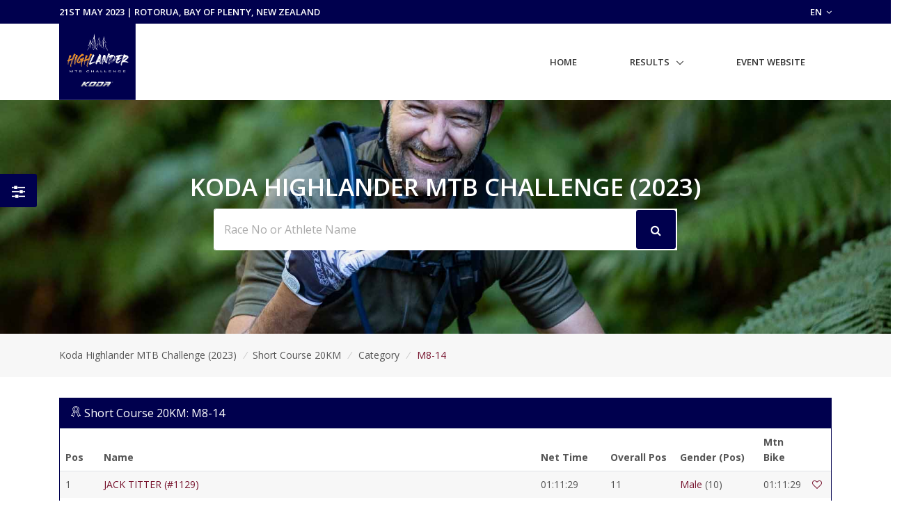

--- FILE ---
content_type: text/html; charset=UTF-8
request_url: https://www.sportsplits.com/races/koda-highlander-mtb-challenge-2023/events/2/category/Male/1
body_size: 9731
content:
<!DOCTYPE html>

<html lang="en">
<head>
  <!-- Title -->
  <title>Male 8-14 - Short Course 20KM - Koda Highlander MTB Challenge (2023) | SportSplits</title>

  <!-- Required Meta Tags Always Come First -->
    <meta charset="utf-8">
    <meta name="viewport" content="width=device-width, initial-scale=1, shrink-to-fit=no">
    <meta http-equiv="x-ua-compatible" content="ie=edge">

    <!-- Favicon -->
    <link rel="apple-touch-icon" sizes="180x180" href="https://cdn.sportsplits.com/public/images/sportsplits.com/apple-touch-icon.png">
    <link rel="icon" type="image/png" sizes="32x32" href="https://cdn.sportsplits.com/public/images/sportsplits.com/favicon-32x32.png">
    <link rel="icon" type="image/png" sizes="16x16" href="https://cdn.sportsplits.com/public/images/sportsplits.com/favicon-16x16.png">
    <link rel="mask-icon" href="https://cdn.sportsplits.com/public/images/sportsplits.com/safari-pinned-tab.svg" color="#000000">
    <link rel="shortcut icon" href="https://cdn.sportsplits.com/public/images/sportsplits.com/favicon.ico">
    <meta name="msapplication-TileColor" content="#000000">
    <meta name="msapplication-config" content="https://cdn.sportsplits.com/public/images/sportsplits.com/browserconfig.xml">
    <meta name="theme-color" content="#ffffff">

    <meta property="og:title" content="Male 8-14 - Short Course 20KM - Koda Highlander MTB Challenge (2023)">
    <meta property="og:description" content="">
    <meta property="og:image" content="https://cdn.sportsplits.com/images/races/6445aa8b607e768cb59ac301/1920x1080_Banner.jpg?expire=1684794687">
    <meta property="og:url" content="https://www.sportsplits.com/races/koda-highlander-mtb-challenge-2023/events/2/category/Male/1">
    <!--  Non-Essential, But Recommended -->

    <meta property="og:site_name" content="SportSplits">
    <meta name="twitter:image:alt" content="Male 8-14 - Short Course 20KM - Koda Highlander MTB Challenge (2023)">

    <!-- Google Fonts -->
    <link href="//fonts.googleapis.com/css?family=Open+Sans:400,300,600,700%7Csubset=cyrillic,latin" rel="stylesheet" type="text/css">


    <link rel="stylesheet" href="https://cdn.sportsplits.com/public/v2/vendor/bootstrap/bootstrap.min.css">
    <link rel="stylesheet" href="https://cdn.sportsplits.com/public/v2/vendor/bootstrap/offcanvas.css">
    <!-- CSS Global Icons -->
    <link rel="stylesheet" href="https://cdn.sportsplits.com/public/v2/css/flag-css.css">
    <link rel="stylesheet" href="https://cdn.sportsplits.com/public/v2/vendor/icon-awesome/css/font-awesome.min.css">
    <link rel="stylesheet" href="https://cdn.sportsplits.com/public/v2/vendor/icon-line/css/simple-line-icons.css">
    <link rel="stylesheet" href="https://cdn.sportsplits.com/public/v2/vendor/icon-etlinefont/style.css">
    <link rel="stylesheet" href="https://cdn.sportsplits.com/public/v2/vendor/icon-line-pro/style.css">
    <link rel="stylesheet" href="https://cdn.sportsplits.com/public/v2/vendor/icon-hs/style.css">
    <link rel="stylesheet" href="https://cdn.sportsplits.com/public/v2/vendor/dzsparallaxer/dzsparallaxer.css">
    <link rel="stylesheet" href="https://cdn.sportsplits.com/public/v2/vendor/dzsparallaxer/dzsscroller/scroller.css">
    <link rel="stylesheet" href="https://cdn.sportsplits.com/public/v2/vendor/dzsparallaxer/advancedscroller/plugin.css">
    <link rel="stylesheet" href="https://cdn.sportsplits.com/public/v2/vendor/animate.css">
    <link rel="stylesheet" href="https://cdn.sportsplits.com/public/v2/vendor/custombox/custombox.min.css">
    <link rel="stylesheet" href="https://cdn.sportsplits.com/public/v2/vendor/hamburgers/hamburgers.min.css">
    <link rel="stylesheet" href="https://cdn.sportsplits.com/public/v2/vendor/hs-megamenu/src/hs.megamenu.css">
    <link rel="stylesheet" href="https://cdn.sportsplits.com/public/v2/vendor/slick-carousel/slick/slick.css">
    <link rel="stylesheet" href="https://cdn.sportsplits.com/public/v2/vendor/fancybox/jquery.fancybox.css">

    <link rel="stylesheet" href="https://cdn.sportsplits.com/public/v2/css/unify-core.css">
    <link rel="stylesheet" href="https://cdn.sportsplits.com/public/v2/css/unify-components.css">
    <link rel="stylesheet" href="https://cdn.sportsplits.com/public/v2/css/unify-globals.css">

	

    <!-- CSS MSA -->
    <link rel="stylesheet" onload="this.rel='stylesheet'" href="https://cdn.sportsplits.com/public/v2/css/msa.css">

    
    <link rel="stylesheet" href="https://cdn.sportsplits.com/public/v2/css/custom.css">

        <script async src="https://www.googletagmanager.com/gtag/js?id=G-2PJ9PQLZSC"></script>
    <script>
      window.dataLayer = window.dataLayer || [];
      function gtag(){dataLayer.push(arguments);}
      gtag('js', new Date());

      gtag('config', 'G-2PJ9PQLZSC');
    </script>
    
		<script src="https://www.google.com/recaptcha/api.js?" async defer></script>

  </head>  
  <style type="text/css">
    .typed-cursor {
      top: 0;
    }
  </style>

  <body>
    <main>
              <!-- Top Bar -->
<!-- Filter button that properly opens the modal -->
        <button class="btn u-sidebar-navigation__toggler" 
          style="background-color:#00004E;" 
          data-toggle="modal" 
          data-target="#filterModal">
          <i class="fa fa-sliders text-white" aria-hidden="true"></i>
        </button>
        
        <!-- Modern Modal Filter -->
        <div class="modal fade" id="filterModal" tabindex="-1" role="dialog" aria-labelledby="filterModalLabel" aria-hidden="true">
          <div class="modal-dialog modal-dialog-centered modal-lg" role="document">
            <div class="modal-content border-0 rounded-lg shadow">
              <div class="modal-header border-0">
                <h4 class="modal-title font-weight-bold" id="filterModalLabel">Filter Results</h4>
                <button type="button" class="close" data-dismiss="modal" aria-label="Close">
                  <span aria-hidden="true">&times;</span>
                </button>
              </div>
              <div class="modal-body">
                <!-- Modern Nav Tabs with hover effect -->
                <ul class="nav nav-pills nav-fill mb-4" id="filterTabs" role="tablist">
                  <li class="nav-item" role="presentation">
                    <a 
                      class="nav-link  nav-hover-effect" 
                      href="/races/koda-highlander-mtb-challenge-2023/events/2"
                      style="">
                      <i class="fa fa-trophy mr-2" aria-hidden="true"></i> Overall
                    </a>
                  </li>
                  
                                      <li class="nav-item" role="presentation">
                      <a 
                        class="nav-link  nav-hover-effect" 
                        id="gender-tab" 
                        data-toggle="tab" 
                        href="#gender" 
                        role="tab"
                        style="">
                        <i class="fa fa-users mr-2" aria-hidden="true"></i> Gender
                      </a>
                    </li>
                                    
                                      <li class="nav-item" role="presentation">
                      <a 
                        class="nav-link active nav-hover-effect" 
                        id="category-tab" 
                        data-toggle="tab" 
                        href="#category" 
                        role="tab"
                        style="background-color:#00004E;color:white;">
                        <i class="fa fa-tag mr-2" aria-hidden="true"></i> Category
                      </a>
                    </li>
                                    
                                    
                                      <li class="nav-item" role="presentation">
                      <a 
                        class="nav-link  nav-hover-effect" 
                        id="custom-tab" 
                        data-toggle="tab" 
                        href="#custom" 
                        role="tab"
                        style="">
                        <i class="fa fa-filter mr-2" aria-hidden="true"></i> Custom Filter
                      </a>
                    </li>
                                  </ul>
                
                <!-- Tab Content -->
                <div class="tab-content" id="filterTabContent">
                  <!-- Gender Tab -->
                                      <div class="tab-pane fade " id="gender" role="tabpanel" aria-labelledby="gender-tab">
                      <div class="row">
                                                  <div class="col-md-4 col-sm-6 mb-3">
                            <a 
                              href="/races/koda-highlander-mtb-challenge-2023/events/2/gender/Male"
                              class="btn btn-outline-secondary btn-block py-2 "
                              style="">
                              Male
                            </a>
                          </div>
                                                  <div class="col-md-4 col-sm-6 mb-3">
                            <a 
                              href="/races/koda-highlander-mtb-challenge-2023/events/2/gender/Female"
                              class="btn btn-outline-secondary btn-block py-2 "
                              style="">
                              Female
                            </a>
                          </div>
                                              </div>
                    </div>
                                    
                  <!-- Category Tab -->
                                      <div class="tab-pane fade show active" id="category" role="tabpanel" aria-labelledby="category-tab">
                      <div class="mb-4">
                        <p class="mb-2 font-weight-bold">Select Gender:</p>
                        <div class="row">
                                                      <div class="col-md-4 col-sm-6 mb-3">
                              <button 
                                class="btn btn-outline-secondary btn-block py-2 gender-toggle active font-weight-bold" 
                                data-gender="1"
                                data-target="#category-gender-1" 
                                aria-expanded="true" 
                                aria-controls="category-gender-1"
                                style="background-color:#00004E;color:white;border-color:#00004E;">
                                Male
                              </button>
                            </div>
                                                      <div class="col-md-4 col-sm-6 mb-3">
                              <button 
                                class="btn btn-outline-secondary btn-block py-2 gender-toggle " 
                                data-gender="2"
                                data-target="#category-gender-2" 
                                aria-expanded="false" 
                                aria-controls="category-gender-2"
                                style="">
                                Female
                              </button>
                            </div>
                                                  </div>
                      </div>
                      
                                              <div 
                          id="category-gender-1" 
                          class="collapse show">
                          <p class="mb-2 font-weight-bold">Select Category:</p>
                          <div class="row">
                                                          <div class="col-md-4 col-sm-6 mb-3">
                                <a 
                                  href="/races/koda-highlander-mtb-challenge-2023/events/2/category/Male/1"
                                  class="btn btn-outline-secondary btn-block py-2 active font-weight-bold"
                                  style="background-color:#00004E;color:white;border-color:#00004E;">
                                  8-14
                                </a>
                              </div>
                                                          <div class="col-md-4 col-sm-6 mb-3">
                                <a 
                                  href="/races/koda-highlander-mtb-challenge-2023/events/2/category/Male/2"
                                  class="btn btn-outline-secondary btn-block py-2 "
                                  style="">
                                  15-19
                                </a>
                              </div>
                                                          <div class="col-md-4 col-sm-6 mb-3">
                                <a 
                                  href="/races/koda-highlander-mtb-challenge-2023/events/2/category/Male/3"
                                  class="btn btn-outline-secondary btn-block py-2 "
                                  style="">
                                  20-29
                                </a>
                              </div>
                                                          <div class="col-md-4 col-sm-6 mb-3">
                                <a 
                                  href="/races/koda-highlander-mtb-challenge-2023/events/2/category/Male/4"
                                  class="btn btn-outline-secondary btn-block py-2 "
                                  style="">
                                  30-39
                                </a>
                              </div>
                                                          <div class="col-md-4 col-sm-6 mb-3">
                                <a 
                                  href="/races/koda-highlander-mtb-challenge-2023/events/2/category/Male/5"
                                  class="btn btn-outline-secondary btn-block py-2 "
                                  style="">
                                  40-49
                                </a>
                              </div>
                                                          <div class="col-md-4 col-sm-6 mb-3">
                                <a 
                                  href="/races/koda-highlander-mtb-challenge-2023/events/2/category/Male/6"
                                  class="btn btn-outline-secondary btn-block py-2 "
                                  style="">
                                  50-59
                                </a>
                              </div>
                                                          <div class="col-md-4 col-sm-6 mb-3">
                                <a 
                                  href="/races/koda-highlander-mtb-challenge-2023/events/2/category/Male/7"
                                  class="btn btn-outline-secondary btn-block py-2 "
                                  style="">
                                  60+
                                </a>
                              </div>
                                                          <div class="col-md-4 col-sm-6 mb-3">
                                <a 
                                  href="/races/koda-highlander-mtb-challenge-2023/events/2/category/Male/8"
                                  class="btn btn-outline-secondary btn-block py-2 "
                                  style="">
                                  E-Bike
                                </a>
                              </div>
                                                      </div>
                        </div>
                                              <div 
                          id="category-gender-2" 
                          class="collapse ">
                          <p class="mb-2 font-weight-bold">Select Category:</p>
                          <div class="row">
                                                          <div class="col-md-4 col-sm-6 mb-3">
                                <a 
                                  href="/races/koda-highlander-mtb-challenge-2023/events/2/category/Female/1"
                                  class="btn btn-outline-secondary btn-block py-2 "
                                  style="">
                                  8-14
                                </a>
                              </div>
                                                          <div class="col-md-4 col-sm-6 mb-3">
                                <a 
                                  href="/races/koda-highlander-mtb-challenge-2023/events/2/category/Female/2"
                                  class="btn btn-outline-secondary btn-block py-2 "
                                  style="">
                                  15-19
                                </a>
                              </div>
                                                          <div class="col-md-4 col-sm-6 mb-3">
                                <a 
                                  href="/races/koda-highlander-mtb-challenge-2023/events/2/category/Female/3"
                                  class="btn btn-outline-secondary btn-block py-2 "
                                  style="">
                                  20-29
                                </a>
                              </div>
                                                          <div class="col-md-4 col-sm-6 mb-3">
                                <a 
                                  href="/races/koda-highlander-mtb-challenge-2023/events/2/category/Female/4"
                                  class="btn btn-outline-secondary btn-block py-2 "
                                  style="">
                                  30-39
                                </a>
                              </div>
                                                          <div class="col-md-4 col-sm-6 mb-3">
                                <a 
                                  href="/races/koda-highlander-mtb-challenge-2023/events/2/category/Female/5"
                                  class="btn btn-outline-secondary btn-block py-2 "
                                  style="">
                                  40-49
                                </a>
                              </div>
                                                          <div class="col-md-4 col-sm-6 mb-3">
                                <a 
                                  href="/races/koda-highlander-mtb-challenge-2023/events/2/category/Female/6"
                                  class="btn btn-outline-secondary btn-block py-2 "
                                  style="">
                                  50-59
                                </a>
                              </div>
                                                          <div class="col-md-4 col-sm-6 mb-3">
                                <a 
                                  href="/races/koda-highlander-mtb-challenge-2023/events/2/category/Female/7"
                                  class="btn btn-outline-secondary btn-block py-2 "
                                  style="">
                                  60+
                                </a>
                              </div>
                                                          <div class="col-md-4 col-sm-6 mb-3">
                                <a 
                                  href="/races/koda-highlander-mtb-challenge-2023/events/2/category/Female/8"
                                  class="btn btn-outline-secondary btn-block py-2 "
                                  style="">
                                  E-Bike
                                </a>
                              </div>
                                                      </div>
                        </div>
                                          </div>
                                    
                  <!-- Secondary Category Tab -->
                                    
                  <!-- Custom Filter Tab -->
                                      <div class="tab-pane fade " id="custom" role="tabpanel" aria-labelledby="custom-tab">
                      <form action="/races/koda-highlander-mtb-challenge-2023/events/2/custom" method="GET">
                                                
                        <div class="row">
                          <!-- Category -->
                          <div class="col-md-6 mb-3">
                            <label for="category" class="form-label font-weight-bold">Category</label>
                            <select class="form-control custom-select" id="category" name="category">
                              <option value="">All Category's</option>
                                                              <option value="1" >8-14</option>
                                                              <option value="2" >15-19</option>
                                                              <option value="3" >20-29</option>
                                                              <option value="4" >30-39</option>
                                                              <option value="5" >40-49</option>
                                                              <option value="6" >50-59</option>
                                                              <option value="7" >60+</option>
                                                              <option value="8" >E-Bike</option>
                                                          </select>
                          </div>
                          
                          <!-- Secondary Category -->
                          <div class="col-md-6 mb-3">
                            <label for="secondary_category" class="form-label font-weight-bold">Division 2</label>
                            <select class="form-control custom-select" id="secondary_category" name="secondary_category">
                              <option value="">All Division 2's</option>
                                                          </select>
                          </div>
                          
                          <!-- Gender -->
                          <div class="col-md-6 mb-3">
                            <label for="Gender" class="form-label font-weight-bold">Gender</label>
                            <select class="form-control custom-select" id="Gender" name="gender">
                              <option value="">All Genders</option>
                                                              <option value="1" >Male</option>
                                                              <option value="2" >Female</option>
                                                          </select>
                          </div>
                          
                          <!-- Clubs if available -->
                                                    
                          <!-- Countries if available -->
                                                      <div class="col-md-6 mb-3">
                              <label for="ReprCountry" class="form-label font-weight-bold">Country</label>
                              <select class="form-control custom-select" id="ReprCountry" name="country_representing">
                                <option value="">All Countries</option>
                                                                  <option value="154" >New Zealand</option>
                                                              </select>
                            </div>
                                                  </div>
                        
                        <div class="mt-4">
                          <button type="submit" class="btn btn-primary px-4 py-2" style="background-color:#00004E; border-color:#00004E;">
                            Apply Filters
                          </button>
                        </div>
                      </form>
                    </div>
                                  </div>
              </div>
            </div>
          </div>
        </div>
        
        <!-- Make sure Font Awesome is included -->
        <link rel="stylesheet" href="https://cdnjs.cloudflare.com/ajax/libs/font-awesome/4.7.0/css/font-awesome.min.css">
        
        <!-- Style for hover effects -->
        <style>
          .nav-hover-effect:not(.active):hover {
            background-color: transparent;
            color: #00004E;
            border-bottom: 2px solid #00004E;
            transition: all 0.3s ease;
          }
          
          .filter-btn {
            transition: transform 0.2s ease;
          }
          
          .filter-btn:hover {
            transform: scale(1.1);
          }
          
          .btn-outline-secondary:hover {
            border-color: #00004E;
            color: #00004E;
            background-color: transparent;
          }
        </style>
        
        <!-- JavaScript to handle the filter UI behavior -->
        <script>
          document.addEventListener('DOMContentLoaded', function() {
            // Add hover effect to nav links
            const navLinks = document.querySelectorAll('.nav-hover-effect');
            
            navLinks.forEach(link => {
              if (!link.classList.contains('active')) {
                const hoverColor = '#00004E';
                
                link.addEventListener('mouseenter', function() {
                  this.style.backgroundColor = hoverColor + '22'; // Adding transparency
                  this.style.color = hoverColor;
                });
                
                link.addEventListener('mouseleave', function() {
                  this.style.backgroundColor = '';
                  this.style.color = '';
                });
              }
            });
            
            // Handle gender selection - ensure only one panel is open at a time
            const categoryGenderButtons = document.querySelectorAll('.gender-toggle');
            const secondaryGenderButtons = document.querySelectorAll('.secondary-gender-toggle');
            
            // Function to handle gender button click
            function handleGenderButtonClick(button, buttons, targetType) {
              // Get the target element
              const targetId = button.getAttribute('data-target');
              const targetElement = document.querySelector(targetId);
              
              // Check if the clicked button is already active
              const isActive = button.classList.contains('active');
              
              // First, remove active class from all buttons in this category
              buttons.forEach(btn => {
                btn.classList.remove('active', 'font-weight-bold');
                btn.style.backgroundColor = '';
                btn.style.color = '';
                btn.style.borderColor = '';
                
                // Close all panels in this category except the one we're toggling
                const btnTarget = btn.getAttribute('data-target');
                if (btnTarget !== targetId) {
                  const panel = document.querySelector(btnTarget);
                  if (panel && panel.classList.contains('show')) {
                    // Remove show class directly instead of using collapse
                    panel.classList.remove('show');
                  }
                }
              });
              
              // If the button wasn't active before, activate it and open its panel
              if (!isActive) {
                button.classList.add('active', 'font-weight-bold');
                button.style.backgroundColor = '#00004E';
                button.style.color = 'white';
                button.style.borderColor = '#00004E';
                
                // Ensure the panel is shown
                if (targetElement && !targetElement.classList.contains('show')) {
                  targetElement.classList.add('show');
                }
                
                // Close panels in the other category section
                if (targetType === 'category') {
                  // Hide all secondary category panels
                  document.querySelectorAll('[id^="secondary-category-gender-"]').forEach(el => {
                    el.classList.remove('show');
                  });
                  // Remove active class from secondary gender buttons
                  secondaryGenderButtons.forEach(btn => {
                    btn.classList.remove('active', 'font-weight-bold');
                    btn.style.backgroundColor = '';
                    btn.style.color = '';
                    btn.style.borderColor = '';
                  });
                } else {
                  // Hide all category panels
                  document.querySelectorAll('[id^="category-gender-"]').forEach(el => {
                    el.classList.remove('show');
                  });
                  // Remove active class from category gender buttons
                  categoryGenderButtons.forEach(btn => {
                    btn.classList.remove('active', 'font-weight-bold');
                    btn.style.backgroundColor = '';
                    btn.style.color = '';
                    btn.style.borderColor = '';
                  });
                }
              }
              
              // Prevent default action to avoid Bootstrap's default collapse behavior
              return false;
            }
            
            // Attach event listeners to category gender buttons
            categoryGenderButtons.forEach(button => {
              button.addEventListener('click', function(e) {
                e.preventDefault();
                handleGenderButtonClick(this, categoryGenderButtons, 'category');
                return false;
              });
            });
            
            // Attach event listeners to secondary category gender buttons
            secondaryGenderButtons.forEach(button => {
              button.addEventListener('click', function(e) {
                e.preventDefault();
                handleGenderButtonClick(this, secondaryGenderButtons, 'secondary');
                return false;
              });
            });
            
            // Also ensure tab changes close all gender panels
            const tabLinks = document.querySelectorAll('[data-toggle="tab"]');
            tabLinks.forEach(tab => {
              tab.addEventListener('shown.bs.tab', function() {
                // Reset all gender buttons and panels when changing tabs
                categoryGenderButtons.forEach(btn => {
                  btn.classList.remove('active', 'font-weight-bold');
                  btn.style.backgroundColor = '';
                  btn.style.color = '';
                  btn.style.borderColor = '';
                });
                
                secondaryGenderButtons.forEach(btn => {
                  btn.classList.remove('active', 'font-weight-bold');
                  btn.style.backgroundColor = '';
                  btn.style.color = '';
                  btn.style.borderColor = '';
                });
                
                // Hide all panels
                document.querySelectorAll('[id^="category-gender-"], [id^="secondary-category-gender-"]').forEach(el => {
                  el.classList.remove('show');
                });
              });
            });
          });
        </script>
               
<header id="js-header" class="u-header u-header--static u-header--show-hide u-header--change-appearance u-header--untransitioned" data-header-fix-moment="500" data-header-fix-effect="slide">
<div class="u-header__section u-header__section--hidden u-header__section--dark g-py-7" style="background-color:#00004E">
  <div class="container">
    <div class="row flex-column flex-md-row align-items-center justify-content-md-end text-uppercase g-font-weight-600 g-color-white g-font-size-13">
      <div class="col-auto mr-md-auto g-px-15">
        21st May 2023 | Rotorua, Bay of Plenty, New Zealand</div>
			<div class="col-auto g-pos-rel g-z-index-3 g-px-15">
        <a href="#" id="languages-dropdown" class="g-color-white g-text-underline--none--hover"
           aria-controls="languages-dropdown"
           aria-haspopup="true"
           aria-expanded="true"
           data-dropdown-event="click"
           data-dropdown-target="#languages-dropdown"
           data-dropdown-type="css-animation"
           data-dropdown-duration="300"
           data-dropdown-hide-on-scroll="false"
           data-dropdown-animation-in="fadeIn"
           data-dropdown-animation-out="fadeOut">
          EN <i class="fa fa-angle-down g-ml-3"></i>
        </a>

        <ul id="languages-dropdown" class="list-unstyled g-pos-abs g-left-0 g-bg-gray-dark-v1 g-width-160 g-pb-5 g-mt-12"
            aria-labelledby="languages-dropdown-invoker">
          <li><a class="d-block g-color-white g-color-primary--hover g-text-underline--none--hover g-py-5 g-px-20" href="#">English</a></li>
          <li><a class="d-block g-color-white g-color-primary--hover g-text-underline--none--hover g-py-5 g-px-20" href="#">Spanish</a></li>
          <li><a class="d-block g-color-white g-color-primary--hover g-text-underline--none--hover g-py-5 g-px-20" href="#">Russian</a></li>
          <li><a class="d-block g-color-white g-color-primary--hover g-text-underline--none--hover g-py-5 g-px-20" href="#">German</a></li>
        </ul>
      </div>
    </div>
  </div>
</div>
<!-- End Top Bar -->    <div class="u-header__section u-header__section--light g-bg-white g-transition-0_3 g-py-10 g-py-0--lg" data-header-fix-moment-classes="u-shadow-v18">
    <nav class="js-mega-menu navbar navbar-expand-md py-0">
      <div class="container">
        <!-- Responsive Toggle Button -->
        <button class="navbar-toggler navbar-toggler-right btn g-line-height-1 g-brd-none g-pa-0 g-pos-abs pb-0 pt-0 g-top-30 g-right-0" type="button" aria-label="Toggle navigation" aria-expanded="false" aria-controls="navBar" data-toggle="collapse" data-target="#navBar">
          <span class="hamburger hamburger--slider">
        <span class="hamburger-box">
          <span class="hamburger-inner"></span>
          </span>
          </span>
        </button>
        <!-- End Responsive Toggle Button -->
        <!-- Logo -->
        <a href="/races/koda-highlander-mtb-challenge-2023" class="navbar-brand pb-0 pt-0">
          <img src="https://cdn.sportsplits.com/images/races/6445aa8b607e768cb59ac301/150x150_Logo.png?expire=1684794687" width="110px" alt="Koda Highlander MTB Challenge Logo">
        </a>
        <!-- End Logo -->

        <!-- Navigation -->
        <div class="collapse navbar-collapse align-items-center flex-sm-row" id="navBar">
          <ul class="navbar-nav ml-auto text-uppercase g-font-weight-600 u-main-nav-v6 u-sub-menu-v1" >
            <li class="nav-item g-mb-5 g-mb-0--lg">
              <a href="/races/koda-highlander-mtb-challenge-2023" class="nav-link">Home</a>
            </li>
                        <li class="nav-item hs-has-sub-menu g-mb-5 g-mb-0--lg">
              <a href="#!" class="nav-link" id="nav-link-1" aria-haspopup="true" aria-expanded="false" aria-controls="nav-submenu-1">Results</a>
              <!-- Submenu -->
              <ul class="hs-sub-menu list-unstyled" id="nav-submenu-1" aria-labelledby="nav-link-1">
                                <li class="hs-has-sub-menu">
                  <a href="/races/koda-highlander-mtb-challenge-2023/events/1/" id="nav-link-2" aria-haspopup="true" aria-expanded="false" aria-controls="nav-submenu-1">Long Course 45KM
                  </a>
                    <!-- Submenu (level 2) -->
                    <ul class="hs-sub-menu list-unstyled" id="nav-submenu-1" aria-labelledby="nav-link-1">
                    <li class="dropdown-item">
                                            <a href="/races/koda-highlander-mtb-challenge-2023/events/1/" aria-haspopup="true" aria-expanded="false" aria-controls="nav-submenu-2">Overall</a>
                                          </li>
                                              <li class="dropdown-item hs-has-sub-menu">
                          <a href="#!" aria-haspopup="true" aria-expanded="false" aria-controls="nav-submenu-2">Genders</a>
                          <ul class="hs-sub-menu list-unstyled" id="nav-submenu-2" aria-labelledby="nav-link-2">
                                                        <li class="dropdown-item">
                              <a href="/races/koda-highlander-mtb-challenge-2023/events/1/gender/Male">Male</a>
                            </li>
                                                        <li class="dropdown-item">
                              <a href="/races/koda-highlander-mtb-challenge-2023/events/1/gender/Female">Female</a>
                            </li>
                                                      </ul>
                        </li>
                        <li class="dropdown-item hs-has-sub-menu">
                          <a href="#!" aria-haspopup="true" aria-expanded="false" aria-controls="nav-submenu-2">Categories</a>
                          <ul class="hs-sub-menu list-unstyled" id="nav-submenu-2" aria-labelledby="nav-link-2">
                                                        <li class="dropdown-item hs-has-sub-menu">
                                <a href="#!" aria-haspopup="true" aria-expanded="false" aria-controls="nav-submenu-2">Male</a>
                                <ul class="hs-sub-menu list-unstyled" id="nav-submenu-2" aria-labelledby="nav-link-2">
                                                                    <li class="dropdown-item">
                                    <a href="/races/koda-highlander-mtb-challenge-2023/events/1/category/Male/1">14-29</a>
                                  </li>
                                                                    <li class="dropdown-item">
                                    <a href="/races/koda-highlander-mtb-challenge-2023/events/1/category/Male/2">30-39</a>
                                  </li>
                                                                    <li class="dropdown-item">
                                    <a href="/races/koda-highlander-mtb-challenge-2023/events/1/category/Male/3">40-49</a>
                                  </li>
                                                                    <li class="dropdown-item">
                                    <a href="/races/koda-highlander-mtb-challenge-2023/events/1/category/Male/4">50-59</a>
                                  </li>
                                                                    <li class="dropdown-item">
                                    <a href="/races/koda-highlander-mtb-challenge-2023/events/1/category/Male/5">60+</a>
                                  </li>
                                                                    <li class="dropdown-item">
                                    <a href="/races/koda-highlander-mtb-challenge-2023/events/1/category/Male/6">E-Bike</a>
                                  </li>
                                                                  </ul>
                              </li>
                                                        <li class="dropdown-item hs-has-sub-menu">
                                <a href="#!" aria-haspopup="true" aria-expanded="false" aria-controls="nav-submenu-2">Female</a>
                                <ul class="hs-sub-menu list-unstyled" id="nav-submenu-2" aria-labelledby="nav-link-2">
                                                                    <li class="dropdown-item">
                                    <a href="/races/koda-highlander-mtb-challenge-2023/events/1/category/Female/1">14-29</a>
                                  </li>
                                                                    <li class="dropdown-item">
                                    <a href="/races/koda-highlander-mtb-challenge-2023/events/1/category/Female/2">30-39</a>
                                  </li>
                                                                    <li class="dropdown-item">
                                    <a href="/races/koda-highlander-mtb-challenge-2023/events/1/category/Female/3">40-49</a>
                                  </li>
                                                                    <li class="dropdown-item">
                                    <a href="/races/koda-highlander-mtb-challenge-2023/events/1/category/Female/4">50-59</a>
                                  </li>
                                                                    <li class="dropdown-item">
                                    <a href="/races/koda-highlander-mtb-challenge-2023/events/1/category/Female/5">60+</a>
                                  </li>
                                                                    <li class="dropdown-item">
                                    <a href="/races/koda-highlander-mtb-challenge-2023/events/1/category/Female/6">E-Bike</a>
                                  </li>
                                                                  </ul>
                              </li>
                                                      </ul>
                        </li>
											                                        </ul>
                  <!-- End Submenu (level 2) -->
                </li>
                                <li class="hs-has-sub-menu">
                  <a href="/races/koda-highlander-mtb-challenge-2023/events/2/" id="nav-link-2" aria-haspopup="true" aria-expanded="false" aria-controls="nav-submenu-2">Short Course 20KM
                  </a>
                    <!-- Submenu (level 2) -->
                    <ul class="hs-sub-menu list-unstyled" id="nav-submenu-2" aria-labelledby="nav-link-2">
                    <li class="dropdown-item">
                                            <a href="/races/koda-highlander-mtb-challenge-2023/events/2/" aria-haspopup="true" aria-expanded="false" aria-controls="nav-submenu-2">Overall</a>
                                          </li>
                                              <li class="dropdown-item hs-has-sub-menu">
                          <a href="#!" aria-haspopup="true" aria-expanded="false" aria-controls="nav-submenu-2">Genders</a>
                          <ul class="hs-sub-menu list-unstyled" id="nav-submenu-2" aria-labelledby="nav-link-2">
                                                        <li class="dropdown-item">
                              <a href="/races/koda-highlander-mtb-challenge-2023/events/2/gender/Male">Male</a>
                            </li>
                                                        <li class="dropdown-item">
                              <a href="/races/koda-highlander-mtb-challenge-2023/events/2/gender/Female">Female</a>
                            </li>
                                                      </ul>
                        </li>
                        <li class="dropdown-item hs-has-sub-menu">
                          <a href="#!" aria-haspopup="true" aria-expanded="false" aria-controls="nav-submenu-2">Categories</a>
                          <ul class="hs-sub-menu list-unstyled" id="nav-submenu-2" aria-labelledby="nav-link-2">
                                                        <li class="dropdown-item hs-has-sub-menu">
                                <a href="#!" aria-haspopup="true" aria-expanded="false" aria-controls="nav-submenu-2">Male</a>
                                <ul class="hs-sub-menu list-unstyled" id="nav-submenu-2" aria-labelledby="nav-link-2">
                                                                    <li class="dropdown-item">
                                    <a href="/races/koda-highlander-mtb-challenge-2023/events/2/category/Male/1">8-14</a>
                                  </li>
                                                                    <li class="dropdown-item">
                                    <a href="/races/koda-highlander-mtb-challenge-2023/events/2/category/Male/2">15-19</a>
                                  </li>
                                                                    <li class="dropdown-item">
                                    <a href="/races/koda-highlander-mtb-challenge-2023/events/2/category/Male/3">20-29</a>
                                  </li>
                                                                    <li class="dropdown-item">
                                    <a href="/races/koda-highlander-mtb-challenge-2023/events/2/category/Male/4">30-39</a>
                                  </li>
                                                                    <li class="dropdown-item">
                                    <a href="/races/koda-highlander-mtb-challenge-2023/events/2/category/Male/5">40-49</a>
                                  </li>
                                                                    <li class="dropdown-item">
                                    <a href="/races/koda-highlander-mtb-challenge-2023/events/2/category/Male/6">50-59</a>
                                  </li>
                                                                    <li class="dropdown-item">
                                    <a href="/races/koda-highlander-mtb-challenge-2023/events/2/category/Male/7">60+</a>
                                  </li>
                                                                    <li class="dropdown-item">
                                    <a href="/races/koda-highlander-mtb-challenge-2023/events/2/category/Male/8">E-Bike</a>
                                  </li>
                                                                  </ul>
                              </li>
                                                        <li class="dropdown-item hs-has-sub-menu">
                                <a href="#!" aria-haspopup="true" aria-expanded="false" aria-controls="nav-submenu-2">Female</a>
                                <ul class="hs-sub-menu list-unstyled" id="nav-submenu-2" aria-labelledby="nav-link-2">
                                                                    <li class="dropdown-item">
                                    <a href="/races/koda-highlander-mtb-challenge-2023/events/2/category/Female/1">8-14</a>
                                  </li>
                                                                    <li class="dropdown-item">
                                    <a href="/races/koda-highlander-mtb-challenge-2023/events/2/category/Female/2">15-19</a>
                                  </li>
                                                                    <li class="dropdown-item">
                                    <a href="/races/koda-highlander-mtb-challenge-2023/events/2/category/Female/3">20-29</a>
                                  </li>
                                                                    <li class="dropdown-item">
                                    <a href="/races/koda-highlander-mtb-challenge-2023/events/2/category/Female/4">30-39</a>
                                  </li>
                                                                    <li class="dropdown-item">
                                    <a href="/races/koda-highlander-mtb-challenge-2023/events/2/category/Female/5">40-49</a>
                                  </li>
                                                                    <li class="dropdown-item">
                                    <a href="/races/koda-highlander-mtb-challenge-2023/events/2/category/Female/6">50-59</a>
                                  </li>
                                                                    <li class="dropdown-item">
                                    <a href="/races/koda-highlander-mtb-challenge-2023/events/2/category/Female/7">60+</a>
                                  </li>
                                                                    <li class="dropdown-item">
                                    <a href="/races/koda-highlander-mtb-challenge-2023/events/2/category/Female/8">E-Bike</a>
                                  </li>
                                                                  </ul>
                              </li>
                                                      </ul>
                        </li>
											                                        </ul>
                  <!-- End Submenu (level 2) -->
                </li>
                                <li class="hs-has-sub-menu">
                  <a href="/races/koda-highlander-mtb-challenge-2023/events/3/" id="nav-link-2" aria-haspopup="true" aria-expanded="false" aria-controls="nav-submenu-3">Long Course 45KM E-Bike
                  </a>
                    <!-- Submenu (level 2) -->
                    <ul class="hs-sub-menu list-unstyled" id="nav-submenu-3" aria-labelledby="nav-link-3">
                    <li class="dropdown-item">
                                            <a href="/races/koda-highlander-mtb-challenge-2023/events/3/" aria-haspopup="true" aria-expanded="false" aria-controls="nav-submenu-2">Overall</a>
                                          </li>
                                              <li class="dropdown-item hs-has-sub-menu">
                          <a href="#!" aria-haspopup="true" aria-expanded="false" aria-controls="nav-submenu-2">Genders</a>
                          <ul class="hs-sub-menu list-unstyled" id="nav-submenu-2" aria-labelledby="nav-link-2">
                                                        <li class="dropdown-item">
                              <a href="/races/koda-highlander-mtb-challenge-2023/events/3/gender/Male">Male</a>
                            </li>
                                                        <li class="dropdown-item">
                              <a href="/races/koda-highlander-mtb-challenge-2023/events/3/gender/Female">Female</a>
                            </li>
                                                      </ul>
                        </li>
                        <li class="dropdown-item hs-has-sub-menu">
                          <a href="#!" aria-haspopup="true" aria-expanded="false" aria-controls="nav-submenu-2">Categories</a>
                          <ul class="hs-sub-menu list-unstyled" id="nav-submenu-2" aria-labelledby="nav-link-2">
                                                        <li class="dropdown-item hs-has-sub-menu">
                                <a href="#!" aria-haspopup="true" aria-expanded="false" aria-controls="nav-submenu-2">Male</a>
                                <ul class="hs-sub-menu list-unstyled" id="nav-submenu-2" aria-labelledby="nav-link-2">
                                                                    <li class="dropdown-item">
                                    <a href="/races/koda-highlander-mtb-challenge-2023/events/3/category/Male/1">14-29</a>
                                  </li>
                                                                    <li class="dropdown-item">
                                    <a href="/races/koda-highlander-mtb-challenge-2023/events/3/category/Male/2">30-39</a>
                                  </li>
                                                                    <li class="dropdown-item">
                                    <a href="/races/koda-highlander-mtb-challenge-2023/events/3/category/Male/3">40-49</a>
                                  </li>
                                                                    <li class="dropdown-item">
                                    <a href="/races/koda-highlander-mtb-challenge-2023/events/3/category/Male/4">50-59</a>
                                  </li>
                                                                    <li class="dropdown-item">
                                    <a href="/races/koda-highlander-mtb-challenge-2023/events/3/category/Male/5">60+</a>
                                  </li>
                                                                    <li class="dropdown-item">
                                    <a href="/races/koda-highlander-mtb-challenge-2023/events/3/category/Male/6">E-Bike</a>
                                  </li>
                                                                  </ul>
                              </li>
                                                        <li class="dropdown-item hs-has-sub-menu">
                                <a href="#!" aria-haspopup="true" aria-expanded="false" aria-controls="nav-submenu-2">Female</a>
                                <ul class="hs-sub-menu list-unstyled" id="nav-submenu-2" aria-labelledby="nav-link-2">
                                                                    <li class="dropdown-item">
                                    <a href="/races/koda-highlander-mtb-challenge-2023/events/3/category/Female/1">14-29</a>
                                  </li>
                                                                    <li class="dropdown-item">
                                    <a href="/races/koda-highlander-mtb-challenge-2023/events/3/category/Female/2">30-39</a>
                                  </li>
                                                                    <li class="dropdown-item">
                                    <a href="/races/koda-highlander-mtb-challenge-2023/events/3/category/Female/3">40-49</a>
                                  </li>
                                                                    <li class="dropdown-item">
                                    <a href="/races/koda-highlander-mtb-challenge-2023/events/3/category/Female/4">50-59</a>
                                  </li>
                                                                    <li class="dropdown-item">
                                    <a href="/races/koda-highlander-mtb-challenge-2023/events/3/category/Female/5">60+</a>
                                  </li>
                                                                    <li class="dropdown-item">
                                    <a href="/races/koda-highlander-mtb-challenge-2023/events/3/category/Female/6">E-Bike</a>
                                  </li>
                                                                  </ul>
                              </li>
                                                      </ul>
                        </li>
											                                        </ul>
                  <!-- End Submenu (level 2) -->
                </li>
                                <li class="hs-has-sub-menu">
                  <a href="/races/koda-highlander-mtb-challenge-2023/events/4/" id="nav-link-2" aria-haspopup="true" aria-expanded="false" aria-controls="nav-submenu-4">Short Course 20KM E-Bike
                  </a>
                    <!-- Submenu (level 2) -->
                    <ul class="hs-sub-menu list-unstyled" id="nav-submenu-4" aria-labelledby="nav-link-4">
                    <li class="dropdown-item">
                                            <a href="/races/koda-highlander-mtb-challenge-2023/events/4/" aria-haspopup="true" aria-expanded="false" aria-controls="nav-submenu-2">Overall</a>
                                          </li>
                                              <li class="dropdown-item hs-has-sub-menu">
                          <a href="#!" aria-haspopup="true" aria-expanded="false" aria-controls="nav-submenu-2">Genders</a>
                          <ul class="hs-sub-menu list-unstyled" id="nav-submenu-2" aria-labelledby="nav-link-2">
                                                        <li class="dropdown-item">
                              <a href="/races/koda-highlander-mtb-challenge-2023/events/4/gender/Male">Male</a>
                            </li>
                                                        <li class="dropdown-item">
                              <a href="/races/koda-highlander-mtb-challenge-2023/events/4/gender/Female">Female</a>
                            </li>
                                                      </ul>
                        </li>
                        <li class="dropdown-item hs-has-sub-menu">
                          <a href="#!" aria-haspopup="true" aria-expanded="false" aria-controls="nav-submenu-2">Categories</a>
                          <ul class="hs-sub-menu list-unstyled" id="nav-submenu-2" aria-labelledby="nav-link-2">
                                                        <li class="dropdown-item hs-has-sub-menu">
                                <a href="#!" aria-haspopup="true" aria-expanded="false" aria-controls="nav-submenu-2">Male</a>
                                <ul class="hs-sub-menu list-unstyled" id="nav-submenu-2" aria-labelledby="nav-link-2">
                                                                    <li class="dropdown-item">
                                    <a href="/races/koda-highlander-mtb-challenge-2023/events/4/category/Male/1">8-14</a>
                                  </li>
                                                                    <li class="dropdown-item">
                                    <a href="/races/koda-highlander-mtb-challenge-2023/events/4/category/Male/2">15-19</a>
                                  </li>
                                                                    <li class="dropdown-item">
                                    <a href="/races/koda-highlander-mtb-challenge-2023/events/4/category/Male/3">20-29</a>
                                  </li>
                                                                    <li class="dropdown-item">
                                    <a href="/races/koda-highlander-mtb-challenge-2023/events/4/category/Male/4">30-39</a>
                                  </li>
                                                                    <li class="dropdown-item">
                                    <a href="/races/koda-highlander-mtb-challenge-2023/events/4/category/Male/5">40-49</a>
                                  </li>
                                                                    <li class="dropdown-item">
                                    <a href="/races/koda-highlander-mtb-challenge-2023/events/4/category/Male/6">50-59</a>
                                  </li>
                                                                    <li class="dropdown-item">
                                    <a href="/races/koda-highlander-mtb-challenge-2023/events/4/category/Male/7">60+</a>
                                  </li>
                                                                    <li class="dropdown-item">
                                    <a href="/races/koda-highlander-mtb-challenge-2023/events/4/category/Male/8">E-Bike</a>
                                  </li>
                                                                  </ul>
                              </li>
                                                        <li class="dropdown-item hs-has-sub-menu">
                                <a href="#!" aria-haspopup="true" aria-expanded="false" aria-controls="nav-submenu-2">Female</a>
                                <ul class="hs-sub-menu list-unstyled" id="nav-submenu-2" aria-labelledby="nav-link-2">
                                                                    <li class="dropdown-item">
                                    <a href="/races/koda-highlander-mtb-challenge-2023/events/4/category/Female/1">8-14</a>
                                  </li>
                                                                    <li class="dropdown-item">
                                    <a href="/races/koda-highlander-mtb-challenge-2023/events/4/category/Female/2">15-19</a>
                                  </li>
                                                                    <li class="dropdown-item">
                                    <a href="/races/koda-highlander-mtb-challenge-2023/events/4/category/Female/3">20-29</a>
                                  </li>
                                                                    <li class="dropdown-item">
                                    <a href="/races/koda-highlander-mtb-challenge-2023/events/4/category/Female/4">30-39</a>
                                  </li>
                                                                    <li class="dropdown-item">
                                    <a href="/races/koda-highlander-mtb-challenge-2023/events/4/category/Female/5">40-49</a>
                                  </li>
                                                                    <li class="dropdown-item">
                                    <a href="/races/koda-highlander-mtb-challenge-2023/events/4/category/Female/6">50-59</a>
                                  </li>
                                                                    <li class="dropdown-item">
                                    <a href="/races/koda-highlander-mtb-challenge-2023/events/4/category/Female/7">60+</a>
                                  </li>
                                                                    <li class="dropdown-item">
                                    <a href="/races/koda-highlander-mtb-challenge-2023/events/4/category/Female/8">E-Bike</a>
                                  </li>
                                                                  </ul>
                              </li>
                                                      </ul>
                        </li>
											                                        </ul>
                  <!-- End Submenu (level 2) -->
                </li>
                              </ul>
              <!-- End Submenu -->
            </li>
                                                
                        <li class="nav-item g-mb-5 g-mb-0--lg">
              <a href="https://www.highlandermtb.co.nz/" target="_blank" class="nav-link">Event Website</a>
            </li>
                                  </ul>
        </div>
        <!-- End Navigation -->
      </div>
    </nav>
  </div>
</header>      
              <section class="dzsparallaxer auto-init height-is-based-on-content use-loading" data-options='{direction: "reverse", settings_mode_oneelement_max_offset: "150"}'>
	<!-- Parallax Image -->
	<div class="divimage dzsparallaxer--target w-100 g-bg-cover" style="height: 140%; background-image: url(https://cdn.sportsplits.com/images/races/6445aa8b607e768cb59ac301/1920x1080_Banner.jpg?expire=1684794687);"></div>
	<!-- End Parallax Image -->
		<div class="container text-center g-py-100--md g-py-80">
		<h2 id="raceHeaderText" class="h1 text-uppercase g-font-weight-600 g-mb-5;" style="color:#FFFFFF">Koda Highlander MTB Challenge (2023)</h2>
					<form class="g-width-60x--md mx-auto" action="/races/koda-highlander-mtb-challenge-2023/search">
				<div class="form-group g-mb-20">
					<div class="input-group u-shadow-v21 rounded g-mb-15">
						<input name="search" class="form-control form-control-md g-brd-white g-font-size-16 border-right-0 pr-0 g-py-15" type="text" value="" placeholder="Race No or Athlete Name" autofocus="">
						<div class="input-group-addon d-flex align-items-center g-bg-white g-brd-white g-color-gray-light-v1 g-pa-2">
							<button style="background-color:#00004E" class="btn g-font-size-16 g-py-15 g-px-20" type="submit">
								<i class="fa fa-search g-pos-rel g-top-1 g-color-white" style="color:white;"></i>
							</button>
						</div>
					</div>
				</div>
			</form>
			</div>
	</section>
      
        <div class="shortcode-html">
    <section class="g-bg-gray-light-v5 g-py-20">
      <div class="container">
        <div class="d-sm-flex text-center">
          <div class="align-self-center ml-left">
            <ul class="u-list-inline">
              <li class="list-inline-item g-mr-5 g-color-primary">
                <a class="u-link-v5 g-color-main" href="/races/koda-highlander-mtb-challenge-2023">Koda Highlander MTB Challenge (2023)</a>
                <i class="g-color-gray-light-v2 g-ml-5">/</i>
              </li>

              <li class="list-inline-item g-color-primary">
                <a class="u-link-v5  g-color-main" href="/races/koda-highlander-mtb-challenge-2023/events/2"><span>Short Course 20KM</span></a>
                <i class="g-color-gray-light-v2 g-ml-5">/</i>
              </li>
              
              <li class="list-inline-item g-color-primary">
                <a class="u-link-v5  g-color-main" href="/races/koda-highlander-mtb-challenge-2023/events/2"><span>Category</span></a>
                <i class="g-color-gray-light-v2 g-ml-5">/</i>
              </li>
              
              <li class="list-inline-item">
                <a class="u-link-v5" style="color:#77142E" href="/races/koda-highlander-mtb-challenge-2023/events/2/Male/1"><span>M8-14</span></a>
              </li>
            </ul>
          </div>
        </div>
      </div>
    </section>
  </div>

      
                    
      <section class="g-py-30">
<div class="container">
	  <!-- Striped Rows -->
    <div class="row">
                  <div class="col-md-12">
        <div id="shortcode10">
          <!-- Striped Rows -->
          <div class="card rounded-0 g-mb-30" style="border-color:#00004E">
            <h3 class="card-header g-brd-transparent g-color-white g-font-size-16 rounded-0 mb-0" style="background-color:#00004E">
              <i class="icon-sport-038 u-line-icon-pro"></i> <a class="text-white" href="/races/koda-highlander-mtb-challenge-2023/events/2/">Short Course 20KM: M8-14</a>
            																						</h3>

            <div class="table-responsive">
              <table class="table table-striped u-table--v1 mb-0">
  	            <thead>
			<tr>
															<th style="width:55px">Pos</th>
													<th>Name</th>
								
								
									<th class="timestamp" style="width:100px;">Net Time</th>
																												
																	<th style="width:100px" class="d-none d-md-table-cell">Overall Pos</th>
																										<th style="width:120px" class="d-none d-md-table-cell">Gender (Pos)</th>
															
								
																
				

				

																															<th class="d-none d-md-table-cell" style="width:50px;">Mtn Bike</th>
																		<th style="width:20px"></th>
							</tr>
		</thead>
	
                <tbody>
                  <tr>
												<td>
						<span>1</span>
					</td>
										<td><a style="color:#77142E" href="/races/koda-highlander-mtb-challenge-2023/events/2/results/individuals/1129">JACK TITTER (#1129)</a></td>
						
						
							<td style="width:75px;">01:11:29</td>
																		
													<td class="d-none d-md-table-cell">
									11
								</td>
															<td class="d-none d-md-table-cell">
													<a style="color:#77142E" href="/races/koda-highlander-mtb-challenge-2023/events/2/gender/Male">Male</a>
															<span>(10)</span>
																		</td>
										
									
																											<td class="d-none d-md-table-cell">01:11:29</td>
														<td>
										<a href="/races/koda-highlander-mtb-challenge-2023/events/2/results/individuals/1129/compare/add">
							<i class="fa fa-heart-o g-mr-5" style="color:#77142E"></i>
					</a>
									</td>
					</tr>
			<tr>
												<td>
						<span>2</span>
					</td>
										<td><a style="color:#77142E" href="/races/koda-highlander-mtb-challenge-2023/events/2/results/individuals/1214">ZACH PRETORIUS (#1214)</a></td>
						
						
							<td style="width:75px;">01:12:39</td>
																		
													<td class="d-none d-md-table-cell">
									13
								</td>
															<td class="d-none d-md-table-cell">
													<a style="color:#77142E" href="/races/koda-highlander-mtb-challenge-2023/events/2/gender/Male">Male</a>
															<span>(12)</span>
																		</td>
										
									
																											<td class="d-none d-md-table-cell">01:12:39</td>
														<td>
										<a href="/races/koda-highlander-mtb-challenge-2023/events/2/results/individuals/1214/compare/add">
							<i class="fa fa-heart-o g-mr-5" style="color:#77142E"></i>
					</a>
									</td>
					</tr>
			<tr>
												<td>
						<span>3</span>
					</td>
										<td><a style="color:#77142E" href="/races/koda-highlander-mtb-challenge-2023/events/2/results/individuals/1158">COEN KRAMERS (#1158)</a></td>
						
						
							<td style="width:75px;">01:12:40</td>
																		
													<td class="d-none d-md-table-cell">
									14
								</td>
															<td class="d-none d-md-table-cell">
													<a style="color:#77142E" href="/races/koda-highlander-mtb-challenge-2023/events/2/gender/Male">Male</a>
															<span>(13)</span>
																		</td>
										
									
																											<td class="d-none d-md-table-cell">01:12:40</td>
														<td>
										<a href="/races/koda-highlander-mtb-challenge-2023/events/2/results/individuals/1158/compare/add">
							<i class="fa fa-heart-o g-mr-5" style="color:#77142E"></i>
					</a>
									</td>
					</tr>
			<tr>
												<td>
						<span>4</span>
					</td>
										<td><a style="color:#77142E" href="/races/koda-highlander-mtb-challenge-2023/events/2/results/individuals/1174">RIJANDRE DE BRUIN (#1174)</a></td>
						
						
							<td style="width:75px;">01:12:48</td>
																		
													<td class="d-none d-md-table-cell">
									16
								</td>
															<td class="d-none d-md-table-cell">
													<a style="color:#77142E" href="/races/koda-highlander-mtb-challenge-2023/events/2/gender/Male">Male</a>
															<span>(14)</span>
																		</td>
										
									
																											<td class="d-none d-md-table-cell">01:12:48</td>
														<td>
										<a href="/races/koda-highlander-mtb-challenge-2023/events/2/results/individuals/1174/compare/add">
							<i class="fa fa-heart-o g-mr-5" style="color:#77142E"></i>
					</a>
									</td>
					</tr>
			<tr>
												<td>
						<span>5</span>
					</td>
										<td><a style="color:#77142E" href="/races/koda-highlander-mtb-challenge-2023/events/2/results/individuals/867">KFIR RAYHIN (#867)</a></td>
						
						
							<td style="width:75px;">01:16:39</td>
																		
													<td class="d-none d-md-table-cell">
									22
								</td>
															<td class="d-none d-md-table-cell">
													<a style="color:#77142E" href="/races/koda-highlander-mtb-challenge-2023/events/2/gender/Male">Male</a>
															<span>(18)</span>
																		</td>
										
									
																											<td class="d-none d-md-table-cell">01:16:39</td>
														<td>
										<a href="/races/koda-highlander-mtb-challenge-2023/events/2/results/individuals/867/compare/add">
							<i class="fa fa-heart-o g-mr-5" style="color:#77142E"></i>
					</a>
									</td>
					</tr>
			<tr>
												<td>
						<span>6</span>
					</td>
										<td><a style="color:#77142E" href="/races/koda-highlander-mtb-challenge-2023/events/2/results/individuals/1162">CALEB LUSTY (#1162)</a></td>
						
						
							<td style="width:75px;">01:22:34</td>
																		
													<td class="d-none d-md-table-cell">
									30
								</td>
															<td class="d-none d-md-table-cell">
													<a style="color:#77142E" href="/races/koda-highlander-mtb-challenge-2023/events/2/gender/Male">Male</a>
															<span>(24)</span>
																		</td>
										
									
																											<td class="d-none d-md-table-cell">01:22:34</td>
														<td>
										<a href="/races/koda-highlander-mtb-challenge-2023/events/2/results/individuals/1162/compare/add">
							<i class="fa fa-heart-o g-mr-5" style="color:#77142E"></i>
					</a>
									</td>
					</tr>
			<tr>
												<td>
						<span>7</span>
					</td>
										<td><a style="color:#77142E" href="/races/koda-highlander-mtb-challenge-2023/events/2/results/individuals/1117">STEPHAN GRANT (#1117)</a></td>
						
						
							<td style="width:75px;">01:25:37</td>
																		
													<td class="d-none d-md-table-cell">
									36
								</td>
															<td class="d-none d-md-table-cell">
													<a style="color:#77142E" href="/races/koda-highlander-mtb-challenge-2023/events/2/gender/Male">Male</a>
															<span>(27)</span>
																		</td>
										
									
																											<td class="d-none d-md-table-cell">01:25:37</td>
														<td>
										<a href="/races/koda-highlander-mtb-challenge-2023/events/2/results/individuals/1117/compare/add">
							<i class="fa fa-heart-o g-mr-5" style="color:#77142E"></i>
					</a>
									</td>
					</tr>
			<tr>
												<td>
						<span>8</span>
					</td>
										<td><a style="color:#77142E" href="/races/koda-highlander-mtb-challenge-2023/events/2/results/individuals/1156">RYLAN PARKES (#1156)</a></td>
						
						
							<td style="width:75px;">01:30:10</td>
																		
													<td class="d-none d-md-table-cell">
									44
								</td>
															<td class="d-none d-md-table-cell">
													<a style="color:#77142E" href="/races/koda-highlander-mtb-challenge-2023/events/2/gender/Male">Male</a>
															<span>(32)</span>
																		</td>
										
									
																											<td class="d-none d-md-table-cell">01:30:10</td>
														<td>
										<a href="/races/koda-highlander-mtb-challenge-2023/events/2/results/individuals/1156/compare/add">
							<i class="fa fa-heart-o g-mr-5" style="color:#77142E"></i>
					</a>
									</td>
					</tr>
			<tr>
												<td>
						<span>9</span>
					</td>
										<td><a style="color:#77142E" href="/races/koda-highlander-mtb-challenge-2023/events/2/results/individuals/870">CONNOR ROEBUCK (#870)</a></td>
						
						
							<td style="width:75px;">01:31:02</td>
																		
													<td class="d-none d-md-table-cell">
									48
								</td>
															<td class="d-none d-md-table-cell">
													<a style="color:#77142E" href="/races/koda-highlander-mtb-challenge-2023/events/2/gender/Male">Male</a>
															<span>(36)</span>
																		</td>
										
									
																											<td class="d-none d-md-table-cell">01:31:02</td>
														<td>
										<a href="/races/koda-highlander-mtb-challenge-2023/events/2/results/individuals/870/compare/add">
							<i class="fa fa-heart-o g-mr-5" style="color:#77142E"></i>
					</a>
									</td>
					</tr>
			<tr>
												<td>
						<span>10</span>
					</td>
										<td><a style="color:#77142E" href="/races/koda-highlander-mtb-challenge-2023/events/2/results/individuals/1113">LOUIS HANSEN (#1113)</a></td>
						
						
							<td style="width:75px;">01:37:43</td>
																		
													<td class="d-none d-md-table-cell">
									67
								</td>
															<td class="d-none d-md-table-cell">
													<a style="color:#77142E" href="/races/koda-highlander-mtb-challenge-2023/events/2/gender/Male">Male</a>
															<span>(51)</span>
																		</td>
										
									
																											<td class="d-none d-md-table-cell">01:37:43</td>
														<td>
										<a href="/races/koda-highlander-mtb-challenge-2023/events/2/results/individuals/1113/compare/add">
							<i class="fa fa-heart-o g-mr-5" style="color:#77142E"></i>
					</a>
									</td>
					</tr>
			<tr>
												<td>
						<span>11</span>
					</td>
										<td><a style="color:#77142E" href="/races/koda-highlander-mtb-challenge-2023/events/2/results/individuals/1215">LIAM PRETORIUS (#1215)</a></td>
						
						
							<td style="width:75px;">01:40:44</td>
																		
													<td class="d-none d-md-table-cell">
									79
								</td>
															<td class="d-none d-md-table-cell">
													<a style="color:#77142E" href="/races/koda-highlander-mtb-challenge-2023/events/2/gender/Male">Male</a>
															<span>(59)</span>
																		</td>
										
									
																											<td class="d-none d-md-table-cell">01:40:44</td>
														<td>
										<a href="/races/koda-highlander-mtb-challenge-2023/events/2/results/individuals/1215/compare/add">
							<i class="fa fa-heart-o g-mr-5" style="color:#77142E"></i>
					</a>
									</td>
					</tr>
			<tr>
												<td>
						<span>12</span>
					</td>
										<td><a style="color:#77142E" href="/races/koda-highlander-mtb-challenge-2023/events/2/results/individuals/875">AIDAN COAD (#875)</a></td>
						
						
							<td style="width:75px;">01:41:25</td>
																		
													<td class="d-none d-md-table-cell">
									81
								</td>
															<td class="d-none d-md-table-cell">
													<a style="color:#77142E" href="/races/koda-highlander-mtb-challenge-2023/events/2/gender/Male">Male</a>
															<span>(61)</span>
																		</td>
										
									
																											<td class="d-none d-md-table-cell">01:41:25</td>
														<td>
										<a href="/races/koda-highlander-mtb-challenge-2023/events/2/results/individuals/875/compare/add">
							<i class="fa fa-heart-o g-mr-5" style="color:#77142E"></i>
					</a>
									</td>
					</tr>
			<tr>
												<td>
						<span>13</span>
					</td>
										<td><a style="color:#77142E" href="/races/koda-highlander-mtb-challenge-2023/events/2/results/individuals/1092">TOM WOODWARD (#1092)</a></td>
						
						
							<td style="width:75px;">01:43:30</td>
																		
													<td class="d-none d-md-table-cell">
									91
								</td>
															<td class="d-none d-md-table-cell">
													<a style="color:#77142E" href="/races/koda-highlander-mtb-challenge-2023/events/2/gender/Male">Male</a>
															<span>(69)</span>
																		</td>
										
									
																											<td class="d-none d-md-table-cell">01:43:30</td>
														<td>
										<a href="/races/koda-highlander-mtb-challenge-2023/events/2/results/individuals/1092/compare/add">
							<i class="fa fa-heart-o g-mr-5" style="color:#77142E"></i>
					</a>
									</td>
					</tr>
			<tr>
												<td>
						<span>14</span>
					</td>
										<td><a style="color:#77142E" href="/races/koda-highlander-mtb-challenge-2023/events/2/results/individuals/1060">TOBY MORRIS (#1060)</a></td>
						
						
							<td style="width:75px;">01:46:05</td>
																		
													<td class="d-none d-md-table-cell">
									102
								</td>
															<td class="d-none d-md-table-cell">
													<a style="color:#77142E" href="/races/koda-highlander-mtb-challenge-2023/events/2/gender/Male">Male</a>
															<span>(79)</span>
																		</td>
										
									
																											<td class="d-none d-md-table-cell">01:46:05</td>
														<td>
										<a href="/races/koda-highlander-mtb-challenge-2023/events/2/results/individuals/1060/compare/add">
							<i class="fa fa-heart-o g-mr-5" style="color:#77142E"></i>
					</a>
									</td>
					</tr>
			<tr>
												<td>
						<span>15</span>
					</td>
										<td><a style="color:#77142E" href="/races/koda-highlander-mtb-challenge-2023/events/2/results/individuals/1029">KYTE WATERSON (#1029)</a></td>
						
						
							<td style="width:75px;">01:49:35</td>
																		
													<td class="d-none d-md-table-cell">
									116
								</td>
															<td class="d-none d-md-table-cell">
													<a style="color:#77142E" href="/races/koda-highlander-mtb-challenge-2023/events/2/gender/Male">Male</a>
															<span>(87)</span>
																		</td>
										
									
																											<td class="d-none d-md-table-cell">01:49:35</td>
														<td>
										<a href="/races/koda-highlander-mtb-challenge-2023/events/2/results/individuals/1029/compare/add">
							<i class="fa fa-heart-o g-mr-5" style="color:#77142E"></i>
					</a>
									</td>
					</tr>
			<tr>
												<td>
						<span>16</span>
					</td>
										<td><a style="color:#77142E" href="/races/koda-highlander-mtb-challenge-2023/events/2/results/individuals/1219">MARTHINUS VAN ZYL (#1219)</a></td>
						
						
							<td style="width:75px;">01:55:56</td>
																		
													<td class="d-none d-md-table-cell">
									129
								</td>
															<td class="d-none d-md-table-cell">
													<a style="color:#77142E" href="/races/koda-highlander-mtb-challenge-2023/events/2/gender/Male">Male</a>
															<span>(97)</span>
																		</td>
										
									
																											<td class="d-none d-md-table-cell">01:55:56</td>
														<td>
										<a href="/races/koda-highlander-mtb-challenge-2023/events/2/results/individuals/1219/compare/add">
							<i class="fa fa-heart-o g-mr-5" style="color:#77142E"></i>
					</a>
									</td>
					</tr>
			<tr>
												<td>
						<span>17</span>
					</td>
										<td><a style="color:#77142E" href="/races/koda-highlander-mtb-challenge-2023/events/2/results/individuals/1181">DEAGON EVERTON (#1181)</a></td>
						
						
							<td style="width:75px;">01:58:34</td>
																		
													<td class="d-none d-md-table-cell">
									139
								</td>
															<td class="d-none d-md-table-cell">
													<a style="color:#77142E" href="/races/koda-highlander-mtb-challenge-2023/events/2/gender/Male">Male</a>
															<span>(103)</span>
																		</td>
										
									
																											<td class="d-none d-md-table-cell">01:58:34</td>
														<td>
										<a href="/races/koda-highlander-mtb-challenge-2023/events/2/results/individuals/1181/compare/add">
							<i class="fa fa-heart-o g-mr-5" style="color:#77142E"></i>
					</a>
									</td>
					</tr>
			<tr>
												<td>
						<span>DNS</span>
					</td>
										<td><a style="color:#77142E" href="/races/koda-highlander-mtb-challenge-2023/events/2/results/individuals/862">ARCHIE TRAUTVETTER (#862)</a></td>
						
						
							<td style="width:75px;"></td>
																		
													<td class="d-none d-md-table-cell">
								</td>
															<td class="d-none d-md-table-cell">
													<a style="color:#77142E" href="/races/koda-highlander-mtb-challenge-2023/events/2/gender/Male">Male</a>
																		</td>
										
									
																											<td class="d-none d-md-table-cell"></td>
														<td>
										<a href="/races/koda-highlander-mtb-challenge-2023/events/2/results/individuals/862/compare/add">
							<i class="fa fa-heart-o g-mr-5" style="color:#77142E"></i>
					</a>
									</td>
					</tr>
			<tr>
												<td>
						<span>DNS</span>
					</td>
										<td><a style="color:#77142E" href="/races/koda-highlander-mtb-challenge-2023/events/2/results/individuals/1069">RYLEY JUPP (#1069)</a></td>
						
						
							<td style="width:75px;"></td>
																		
													<td class="d-none d-md-table-cell">
								</td>
															<td class="d-none d-md-table-cell">
													<a style="color:#77142E" href="/races/koda-highlander-mtb-challenge-2023/events/2/gender/Male">Male</a>
																		</td>
										
									
																											<td class="d-none d-md-table-cell"></td>
														<td>
										<a href="/races/koda-highlander-mtb-challenge-2023/events/2/results/individuals/1069/compare/add">
							<i class="fa fa-heart-o g-mr-5" style="color:#77142E"></i>
					</a>
									</td>
					</tr>
			<tr>
												<td>
						<span>DNS</span>
					</td>
										<td><a style="color:#77142E" href="/races/koda-highlander-mtb-challenge-2023/events/2/results/individuals/1163">CORBIN TITTER (#1163)</a></td>
						
						
							<td style="width:75px;"></td>
																		
													<td class="d-none d-md-table-cell">
								</td>
															<td class="d-none d-md-table-cell">
													<a style="color:#77142E" href="/races/koda-highlander-mtb-challenge-2023/events/2/gender/Male">Male</a>
																		</td>
										
									
																											<td class="d-none d-md-table-cell"></td>
														<td>
										<a href="/races/koda-highlander-mtb-challenge-2023/events/2/results/individuals/1163/compare/add">
							<i class="fa fa-heart-o g-mr-5" style="color:#77142E"></i>
					</a>
									</td>
					</tr>
	                </tbody>
              </table>
            </div>
          </div>
          
        </div>
      </div>
      			    </div>
  <!-- End Striped Rows -->

</div>
</section>
      
      <!-- Footer -->
              <footer class="g-color-white-opacity-0_8 g-py-20" style="background-color:#00004E;">
		<div class="container">
				<div class="row">
						<div class="col-md-8 text-center text-md-left g-mb-15 g-mb-0--md">
								<div class="d-lg-flex">
										<small class="d-block g-font-size-default g-mr-10 g-mb-10 g-mb-0--md"><a href="/"><img class="img-fluid" src="https://cdn.sportsplits.com/public/images/sportsplits.com/white.png" alt="SportSplits"></a></small>
										<ul class="u-list-inline"></ul>
								</div>
						</div>

						<div class="col-md-4 align-self-center">
								<ul class="list-inline text-center text-md-right mb-0">
										<li class="list-inline-item">
												<a href="/privacy">Privacy Policy</a>
										</li>
										<li class="list-inline-item">
												<span>|</span>
										</li>
										<li class="list-inline-item">
																							<a href="/races/koda-highlander-mtb-challenge-2023/contact">Report An Error</a>
																					</li>
										<li class="list-inline-item g-mx-10"  data-placement="top" title="" data-original-title="Facebook">
												<a href="https://www.facebook.com/SportSplits" class="g-color-white-opacity-0_5 g-color-white--hover">
														<i class="fa fa-facebook"></i>
												</a>
										</li>
								</ul>
						</div>
				</div>
		</div>
</footer>
<!-- End Copyright Footer -->
<a class="js-go-to u-go-to-v1" href="#" data-type="fixed" data-position='{"bottom": 15, "right": 15}' data-offset-top="300" data-compensation="#js-header" data-show-effect="zoomIn">
	<i class="hs-icon hs-icon-arrow-top"></i>
</a>
            <!-- End Footer -->
    </main>

  <script src="https://cdn.sportsplits.com/public/v2/vendor/jquery/jquery-3.7.1.min.js"></script>
<script src="https://cdn.sportsplits.com/public/v2/vendor/jquery-migrate/jquery-migrate.min.js"></script>
<script src="https://cdn.sportsplits.com/public/v2/vendor/popper.js/popper.min.js"></script>
<script src="https://cdn.sportsplits.com/public/v2/vendor/bootstrap/bootstrap.min.js"></script>


<script src="https://cdn.sportsplits.com/public/v2/vendor/bootstrap/offcanvas.js"></script>

<!-- JS Implementing Plugins -->
<script src="https://cdn.sportsplits.com/public/v2/vendor/dzsparallaxer/dzsparallaxer.js"></script>
<script src="https://cdn.sportsplits.com/public/v2/vendor/custombox/custombox.min.js"></script>

<script src="https://cdn.sportsplits.com/public/v2/vendor/dzsparallaxer/dzsscroller/scroller.js"></script>
<script src="https://cdn.sportsplits.com/public/v2/vendor/dzsparallaxer/advancedscroller/plugin.js"></script>
<script src="https://cdn.sportsplits.com/public/v2/vendor/masonry/dist/masonry.pkgd.min.js"></script>
<script src="https://cdn.sportsplits.com/public/v2/vendor/imagesloaded/imagesloaded.pkgd.min.js"></script>
<script src="https://cdn.sportsplits.com/public/v2/vendor/slick-carousel/slick/slick.js"></script>
<script src="https://cdn.sportsplits.com/public/v2/vendor/fancybox/jquery.fancybox.min.js"></script>

<!-- JS Unify -->
<script src="https://cdn.sportsplits.com/public/v2/js/hs.core.js"></script>

<script  src="https://cdn.sportsplits.com/public/v2/js/components/hs.modal-window.js"></script>

<script src="https://cdn.sportsplits.com/public/v2/js/components/hs.header.js"></script>
<script src="https://cdn.sportsplits.com/public/v2/js/helpers/hs.hamburgers.js"></script>

<script src="https://cdn.sportsplits.com/public/v2/js/components/hs.dropdown.js"></script>
<script src="https://cdn.sportsplits.com/public/v2/vendor/hs-megamenu/src/hs.megamenu.js"></script>
<script src="https://cdn.sportsplits.com/public/v2/js/components/hs.popup.js"></script>
<script src="https://cdn.sportsplits.com/public/v2/js/components/hs.carousel.js"></script>

<script src="https://cdn.sportsplits.com/public/v2/js/components/hs.go-to.js"></script>

<!-- JS Plugins Init. -->
	  <script>
    $(document).on('ready', function () {
			
			      // initialization of go to
      $.HSCore.components.HSGoTo.init('.js-go-to');

      // initialization of carousel
      $.HSCore.components.HSCarousel.init('.js-carousel');

      $.HSCore.components.HSModalWindow.init('[data-modal-target]');

      // initialization of masonry
      $('.masonry-grid').imagesLoaded().then(function () {
        $('.masonry-grid').masonry({
          columnWidth: '.masonry-grid-sizer',
          itemSelector: '.masonry-grid-item',
          percentPosition: true
        });
      });

      // initialization of popups
      $.HSCore.components.HSPopup.init('.js-fancybox');
    });

    $(window).on('load', function () {
      // initialization of header
      $.HSCore.components.HSHeader.init($('#js-header'));
      $.HSCore.helpers.HSHamburgers.init('.hamburger');
      $('.js-mega-menu').HSMegaMenu({
        event: 'hover',
        pageContainer: $('.container'),
        breakpoint: 991
      });
    });
    
  </script>
    </body>
</html>


--- FILE ---
content_type: text/css
request_url: https://cdn.sportsplits.com/public/v2/css/flag-css.css
body_size: 5112
content:
/*!
 * Copyright (c) 2017 kf (7kfpun@gmail.com)
 *
 * Permission is hereby granted, free of charge, to any person obtaining a copy
 * of this software and associated documentation files (the "Software"), to deal
 * in the Software without restriction, including without limitation the rights
 * to use, copy, modify, merge, publish, distribute, sublicense, and/or sell
 * copies of the Software, and to permit persons to whom the Software is
 * furnished to do so, subject to the following conditions:
 *
 * The above copyright notice and this permission notice shall be included in all
 * copies or substantial portions of the Software.
 *
 * THE SOFTWARE IS PROVIDED "AS IS", WITHOUT WARRANTY OF ANY KIND,
 * EXPRESS OR IMPLIED, INCLUDING BUT NOT LIMITED TO THE WARRANTIES OF
 * MERCHANTABILITY, FITNESS FOR A PARTICULAR PURPOSE AND NONINFRINGEMENT.
 * IN NO EVENT SHALL THE AUTHORS OR COPYRIGHT HOLDERS BE LIABLE FOR ANY CLAIM,
 * DAMAGES OR OTHER LIABILITY, WHETHER IN AN ACTION OF CONTRACT, TORT OR
 * OTHERWISE, ARISING FROM, OUT OF OR IN CONNECTION WITH THE SOFTWARE OR THE USE
 * OR OTHER DEALINGS IN THE SOFTWARE.
 */


.flag-background {
  background-size: contain;
  background-position: 50%;
  background-repeat: no-repeat;
}
.flag {
  background-size: contain;
  background-position: 50%;
  background-repeat: no-repeat;
  position: relative;
  display: inline-block;
  width: 1.33333333em;
  line-height: 1em;
}
.flag:before {
  content: "\00a0";
}
.flag-1x {
  width: 1.33333333em;
  line-height: 1em;
}
.flag-2x {
  width: 2.66666667em;
  line-height: 2em;
}
.flag-3x {
  width: 4em;
  line-height: 3em;
}
.flag-4x {
  width: 5.33333333em;
  line-height: 4em;
}
.flag-5x {
  width: 6.66666667em;
  line-height: 5em;
}
.flag-6x {
  width: 8em;
  line-height: 6em;
}
.flag-7x {
  width: 9.33333333em;
  line-height: 7em;
}
.flag-8x {
  width: 10.66666667em;
  line-height: 8em;
}
.flag-9x {
  width: 12em;
  line-height: 9em;
}
.flag-10x {
  width: 13.33333333em;
  line-height: 10em;
}
.flag-rotate-90 {
  filter: progid:DXImageTransform.Microsoft.BasicImage(rotation=1);
  -webkit-transform: rotate(90deg);
  -ms-transform: rotate(90deg);
  transform: rotate(90deg);
}
.flag-rotate-180 {
  filter: progid:DXImageTransform.Microsoft.BasicImage(rotation=2);
  -webkit-transform: rotate(180deg);
  -ms-transform: rotate(180deg);
  transform: rotate(180deg);
}
.flag-rotate-270 {
  filter: progid:DXImageTransform.Microsoft.BasicImage(rotation=3);
  -webkit-transform: rotate(270deg);
  -ms-transform: rotate(270deg);
  transform: rotate(270deg);
}
.flag-flip-horizontal {
  filter: progid:DXImageTransform.Microsoft.BasicImage(rotation=0, mirror=1);
  -webkit-transform: scale(-1, 1);
  -ms-transform: scale(-1, 1);
  transform: scale(-1, 1);
}
.flag-flip-vertical {
  filter: progid:DXImageTransform.Microsoft.BasicImage(rotation=2, mirror=1);
  -webkit-transform: scale(1, -1);
  -ms-transform: scale(1, -1);
  transform: scale(1, -1);
}
:root .flag-rotate-90,
:root .flag-rotate-180,
:root .flag-rotate-270,
:root .flag-flip-horizontal,
:root .flag-flip-vertical {
  filter: none;
}
.flag-abw,
.flag-aw,
.flag-533,
.flag-aru,
.flag-fifa-aru {
  background-image: url(../../assets/flags/png/abw.png);
  background-image: url(../../assets/flags/abw.svg);
}
.flag-afg,
.flag-af,
.flag-4,
.flag-afg,
.flag-fifa-afg {
  background-image: url(../../assets/flags/png/afg.png);
  background-image: url(../../assets/flags/afg.svg);
}
.flag-ago,
.flag-ao,
.flag-24,
.flag-ang,
.flag-fifa-ang {
  background-image: url(../../assets/flags/png/ago.png);
  background-image: url(../../assets/flags/ago.svg);
}
.flag-aia,
.flag-ai,
.flag-660,
.flag-aia,
.flag-fifa-aia {
  background-image: url(../../assets/flags/png/aia.png);
  background-image: url(../../assets/flags/aia.svg);
}
.flag-ala,
.flag-ax,
.flag-248,
.flag-fifa-ald {
  background-image: url(../../assets/flags/png/ala.png);
  background-image: url(../../assets/flags/ala.svg);
}
.flag-alb,
.flag-al,
.flag-8,
.flag-alb,
.flag-fifa-alb {
  background-image: url(../../assets/flags/png/alb.png);
  background-image: url(../../assets/flags/alb.svg);
}
.flag-and,
.flag-ad,
.flag-20,
.flag-and,
.flag-fifa-and {
  background-image: url(../../assets/flags/png/and.png);
  background-image: url(../../assets/flags/and.svg);
}
.flag-are,
.flag-ae,
.flag-784,
.flag-uae,
.flag-fifa-uae {
  background-image: url(../../assets/flags/png/are.png);
  background-image: url(../../assets/flags/are.svg);
}
.flag-arg,
.flag-ar,
.flag-32,
.flag-arg,
.flag-fifa-arg {
  background-image: url(../../assets/flags/png/arg.png);
  background-image: url(../../assets/flags/arg.svg);
}
.flag-arm,
.flag-am,
.flag-51,
.flag-arm,
.flag-fifa-arm {
  background-image: url(../../assets/flags/png/arm.png);
  background-image: url(../../assets/flags/arm.svg);
}
.flag-asm,
.flag-as,
.flag-16,
.flag-asa,
.flag-fifa-asa {
  background-image: url(../../assets/flags/png/asm.png);
  background-image: url(../../assets/flags/asm.svg);
}
.flag-ata,
.flag-aq,
.flag-10,
.flag-fifa-ros {
  background-image: url(../../assets/flags/png/ata.png);
  background-image: url(../../assets/flags/ata.svg);
}
.flag-atf,
.flag-tf,
.flag-260 {
  background-image: url(../../assets/flags/png/atf.png);
  background-image: url(../../assets/flags/atf.svg);
}
.flag-atg,
.flag-ag,
.flag-28,
.flag-ant,
.flag-fifa-atg {
  background-image: url(../../assets/flags/png/atg.png);
  background-image: url(../../assets/flags/atg.svg);
}
.flag-aus,
.flag-au,
.flag-36,
.flag-aus,
.flag-fifa-aus {
  background-image: url(../../assets/flags/png/aus.png);
  background-image: url(../../assets/flags/aus.svg);
}
.flag-aut,
.flag-at,
.flag-40,
.flag-aut,
.flag-fifa-aut {
  background-image: url(../../assets/flags/png/aut.png);
  background-image: url(../../assets/flags/aut.svg);
}
.flag-aze,
.flag-az,
.flag-31,
.flag-aze,
.flag-fifa-aze {
  background-image: url(../../assets/flags/png/aze.png);
  background-image: url(../../assets/flags/aze.svg);
}
.flag-bdi,
.flag-bi,
.flag-108,
.flag-bdi,
.flag-fifa-bdi {
  background-image: url(../../assets/flags/png/bdi.png);
  background-image: url(../../assets/flags/bdi.svg);
}
.flag-bel,
.flag-be,
.flag-56,
.flag-bel,
.flag-fifa-bel {
  background-image: url(../../assets/flags/png/bel.png);
  background-image: url(../../assets/flags/bel.svg);
}
.flag-ben,
.flag-bj,
.flag-204,
.flag-ben,
.flag-fifa-ben {
  background-image: url(../../assets/flags/png/ben.png);
  background-image: url(../../assets/flags/ben.svg);
}
.flag-bes,
.flag-bq,
.flag-535,
.flag-aho,
.flag-fifa-ant {
  background-image: url(../../assets/flags/png/bes.png);
  background-image: url(../../assets/flags/bes.svg);
}
.flag-bfa,
.flag-bf,
.flag-854,
.flag-bur,
.flag-fifa-bfa {
  background-image: url(../../assets/flags/png/bfa.png);
  background-image: url(../../assets/flags/bfa.svg);
}
.flag-bgd,
.flag-bd,
.flag-50,
.flag-ban,
.flag-fifa-ban {
  background-image: url(../../assets/flags/png/bgd.png);
  background-image: url(../../assets/flags/bgd.svg);
}
.flag-bgr,
.flag-bg,
.flag-100,
.flag-bul,
.flag-fifa-bul {
  background-image: url(../../assets/flags/png/bgr.png);
  background-image: url(../../assets/flags/bgr.svg);
}
.flag-bhr,
.flag-bh,
.flag-48,
.flag-brn,
.flag-fifa-bhr {
  background-image: url(../../assets/flags/png/bhr.png);
  background-image: url(../../assets/flags/bhr.svg);
}
.flag-bhs,
.flag-bs,
.flag-44,
.flag-bah,
.flag-fifa-bah {
  background-image: url(../../assets/flags/png/bhs.png);
  background-image: url(../../assets/flags/bhs.svg);
}
.flag-bih,
.flag-ba,
.flag-70,
.flag-bih,
.flag-fifa-bih {
  background-image: url(../../assets/flags/png/bih.png);
  background-image: url(../../assets/flags/bih.svg);
}
.flag-blm,
.flag-bl,
.flag-652 {
  background-image: url(../../assets/flags/png/blm.png);
  background-image: url(../../assets/flags/blm.svg);
}
.flag-blr,
.flag-by,
.flag-112,
.flag-blr,
.flag-fifa-blr {
  background-image: url(../../assets/flags/png/blr.png);
  background-image: url(../../assets/flags/blr.svg);
}
.flag-blz,
.flag-bz,
.flag-84,
.flag-biz,
.flag-fifa-blz {
  background-image: url(../../assets/flags/png/blz.png);
  background-image: url(../../assets/flags/blz.svg);
}
.flag-bmu,
.flag-bm,
.flag-60,
.flag-ber,
.flag-fifa-ber {
  background-image: url(../../assets/flags/png/bmu.png);
  background-image: url(../../assets/flags/bmu.svg);
}
.flag-bol,
.flag-bo,
.flag-68,
.flag-bol,
.flag-fifa-bol {
  background-image: url(../../assets/flags/png/bol.png);
  background-image: url(../../assets/flags/bol.svg);
}
.flag-bra,
.flag-br,
.flag-76,
.flag-bra,
.flag-fifa-bra {
  background-image: url(../../assets/flags/png/bra.png);
  background-image: url(../../assets/flags/bra.svg);
}
.flag-brb,
.flag-bb,
.flag-52,
.flag-bar,
.flag-fifa-brb {
  background-image: url(../../assets/flags/png/brb.png);
  background-image: url(../../assets/flags/brb.svg);
}
.flag-brn,
.flag-bn,
.flag-96,
.flag-bru,
.flag-fifa-bru {
  background-image: url(../../assets/flags/png/brn.png);
  background-image: url(../../assets/flags/brn.svg);
}
.flag-btn,
.flag-bt,
.flag-64,
.flag-bhu,
.flag-fifa-bhu {
  background-image: url(../../assets/flags/png/btn.png);
  background-image: url(../../assets/flags/btn.svg);
}
.flag-bvt,
.flag-bv,
.flag-74 {
  background-image: url(../../assets/flags/png/bvt.png);
  background-image: url(../../assets/flags/bvt.svg);
}
.flag-bwa,
.flag-bw,
.flag-72,
.flag-bot,
.flag-fifa-bot {
  background-image: url(../../assets/flags/png/bwa.png);
  background-image: url(../../assets/flags/bwa.svg);
}
.flag-caf,
.flag-cf,
.flag-140,
.flag-caf,
.flag-fifa-cta {
  background-image: url(../../assets/flags/png/caf.png);
  background-image: url(../../assets/flags/caf.svg);
}
.flag-can,
.flag-ca,
.flag-124,
.flag-can,
.flag-fifa-can {
  background-image: url(../../assets/flags/png/can.png);
  background-image: url(../../assets/flags/can.svg);
}
.flag-cck,
.flag-cc,
.flag-166,
.flag-fifa-cck {
  background-image: url(../../assets/flags/png/cck.png);
  background-image: url(../../assets/flags/cck.svg);
}
.flag-che,
.flag-ch,
.flag-756,
.flag-sui,
.flag-fifa-sui {
  background-image: url(../../assets/flags/png/che.png);
  background-image: url(../../assets/flags/che.svg);
}
.flag-chl,
.flag-cl,
.flag-152,
.flag-chi,
.flag-fifa-chi {
  background-image: url(../../assets/flags/png/chl.png);
  background-image: url(../../assets/flags/chl.svg);
}
.flag-chn,
.flag-cn,
.flag-156,
.flag-chn,
.flag-fifa-chn {
  background-image: url(../../assets/flags/png/chn.png);
  background-image: url(../../assets/flags/chn.svg);
}
.flag-civ,
.flag-ci,
.flag-384,
.flag-civ,
.flag-fifa-civ {
  background-image: url(../../assets/flags/png/civ.png);
  background-image: url(../../assets/flags/civ.svg);
}
.flag-cmr,
.flag-cm,
.flag-120,
.flag-cmr,
.flag-fifa-cmr {
  background-image: url(../../assets/flags/png/cmr.png);
  background-image: url(../../assets/flags/cmr.svg);
}
.flag-cod,
.flag-cd,
.flag-180,
.flag-cod,
.flag-fifa-cod {
  background-image: url(../../assets/flags/png/cod.png);
  background-image: url(../../assets/flags/cod.svg);
}
.flag-cog,
.flag-cg,
.flag-178,
.flag-cgo,
.flag-fifa-cgo {
  background-image: url(../../assets/flags/png/cog.png);
  background-image: url(../../assets/flags/cog.svg);
}
.flag-cok,
.flag-ck,
.flag-184,
.flag-cok,
.flag-fifa-cok {
  background-image: url(../../assets/flags/png/cok.png);
  background-image: url(../../assets/flags/cok.svg);
}
.flag-col,
.flag-co,
.flag-170,
.flag-col,
.flag-fifa-col {
  background-image: url(../../assets/flags/png/col.png);
  background-image: url(../../assets/flags/col.svg);
}
.flag-com,
.flag-km,
.flag-174,
.flag-com,
.flag-fifa-com {
  background-image: url(../../assets/flags/png/com.png);
  background-image: url(../../assets/flags/com.svg);
}
.flag-cpv,
.flag-cv,
.flag-132,
.flag-cpv,
.flag-fifa-cpv {
  background-image: url(../../assets/flags/png/cpv.png);
  background-image: url(../../assets/flags/cpv.svg);
}
.flag-cri,
.flag-cr,
.flag-188,
.flag-crc,
.flag-fifa-crc {
  background-image: url(../../assets/flags/png/cri.png);
  background-image: url(../../assets/flags/cri.svg);
}
.flag-cub,
.flag-cu,
.flag-192,
.flag-cub,
.flag-fifa-cub {
  background-image: url(../../assets/flags/png/cub.png);
  background-image: url(../../assets/flags/cub.svg);
}
.flag-cuw,
.flag-cw,
.flag-531 {
  background-image: url(../../assets/flags/png/cuw.png);
  background-image: url(../../assets/flags/cuw.svg);
}
.flag-cxr,
.flag-cx,
.flag-162,
.flag-fifa-cxr {
  background-image: url(../../assets/flags/png/cxr.png);
  background-image: url(../../assets/flags/cxr.svg);
}
.flag-cym,
.flag-ky,
.flag-136,
.flag-cay,
.flag-fifa-cay {
  background-image: url(../../assets/flags/png/cym.png);
  background-image: url(../../assets/flags/cym.svg);
}
.flag-cyp,
.flag-cy,
.flag-196,
.flag-cyp,
.flag-fifa-cyp {
  background-image: url(../../assets/flags/png/cyp.png);
  background-image: url(../../assets/flags/cyp.svg);
}
.flag-cze,
.flag-cz,
.flag-203,
.flag-cze,
.flag-fifa-cze {
  background-image: url(../../assets/flags/png/cze.png);
  background-image: url(../../assets/flags/cze.svg);
}
.flag-deu,
.flag-de,
.flag-276,
.flag-ger,
.flag-fifa-ger {
  background-image: url(../../assets/flags/png/deu.png);
  background-image: url(../../assets/flags/deu.svg);
}
.flag-dji,
.flag-dj,
.flag-262,
.flag-dji,
.flag-fifa-dji {
  background-image: url(../../assets/flags/png/dji.png);
  background-image: url(../../assets/flags/dji.svg);
}
.flag-dma,
.flag-dm,
.flag-212,
.flag-dma,
.flag-fifa-dma {
  background-image: url(../../assets/flags/png/dma.png);
  background-image: url(../../assets/flags/dma.svg);
}
.flag-dnk,
.flag-dk,
.flag-208,
.flag-den,
.flag-fifa-den {
  background-image: url(../../assets/flags/png/dnk.png);
  background-image: url(../../assets/flags/dnk.svg);
}
.flag-dom,
.flag-do,
.flag-214,
.flag-dom,
.flag-fifa-dom {
  background-image: url(../../assets/flags/png/dom.png);
  background-image: url(../../assets/flags/dom.svg);
}
.flag-dza,
.flag-dz,
.flag-12,
.flag-alg,
.flag-fifa-alg {
  background-image: url(../../assets/flags/png/dza.png);
  background-image: url(../../assets/flags/dza.svg);
}
.flag-ecu,
.flag-ec,
.flag-218,
.flag-ecu,
.flag-fifa-ecu {
  background-image: url(../../assets/flags/png/ecu.png);
  background-image: url(../../assets/flags/ecu.svg);
}
.flag-egy,
.flag-eg,
.flag-818,
.flag-egy,
.flag-fifa-egy {
  background-image: url(../../assets/flags/png/egy.png);
  background-image: url(../../assets/flags/egy.svg);
}
.flag-eri,
.flag-er,
.flag-232,
.flag-eri,
.flag-fifa-eri {
  background-image: url(../../assets/flags/png/eri.png);
  background-image: url(../../assets/flags/eri.svg);
}
.flag-esh,
.flag-eh,
.flag-732,
.flag-fifa-sah {
  background-image: url(../../assets/flags/png/esh.png);
  background-image: url(../../assets/flags/esh.svg);
}
.flag-esp,
.flag-es,
.flag-724,
.flag-esp,
.flag-fifa-esp {
  background-image: url(../../assets/flags/png/esp.png);
  background-image: url(../../assets/flags/esp.svg);
}
.flag-est,
.flag-ee,
.flag-233,
.flag-est,
.flag-fifa-est {
  background-image: url(../../assets/flags/png/est.png);
  background-image: url(../../assets/flags/est.svg);
}
.flag-eth,
.flag-et,
.flag-231,
.flag-eth,
.flag-fifa-eth {
  background-image: url(../../assets/flags/png/eth.png);
  background-image: url(../../assets/flags/eth.svg);
}
.flag-fin,
.flag-fi,
.flag-246,
.flag-fin,
.flag-fifa-fin {
  background-image: url(../../assets/flags/png/fin.png);
  background-image: url(../../assets/flags/fin.svg);
}
.flag-fji,
.flag-fj,
.flag-242,
.flag-fij,
.flag-fifa-fij {
  background-image: url(../../assets/flags/png/fji.png);
  background-image: url(../../assets/flags/fji.svg);
}
.flag-flk,
.flag-fk,
.flag-238,
.flag-flk,
.flag-fifa-flk {
  background-image: url(../../assets/flags/png/flk.png);
  background-image: url(../../assets/flags/flk.svg);
}
.flag-fra,
.flag-fr,
.flag-250,
.flag-fra,
.flag-fifa-fra {
  background-image: url(../../assets/flags/png/fra.png);
  background-image: url(../../assets/flags/fra.svg);
}
.flag-fro,
.flag-fo,
.flag-234,
.flag-far,
.flag-fifa-fro {
  background-image: url(../../assets/flags/png/fro.png);
  background-image: url(../../assets/flags/fro.svg);
}
.flag-fsm,
.flag-fm,
.flag-583,
.flag-fsm,
.flag-fifa-fsm {
  background-image: url(../../assets/flags/png/fsm.png);
  background-image: url(../../assets/flags/fsm.svg);
}
.flag-gab,
.flag-ga,
.flag-266,
.flag-gab,
.flag-fifa-gab {
  background-image: url(../../assets/flags/png/gab.png);
  background-image: url(../../assets/flags/gab.svg);
}
.flag-gbr,
.flag-gb,
.flag-826,
.flag-gbr {
  background-image: url(../../assets/flags/png/gbr.png);
  background-image: url(../../assets/flags/gbr.svg);
}
.flag-geo,
.flag-ge,
.flag-268,
.flag-geo,
.flag-fifa-geo {
  background-image: url(../../assets/flags/png/geo.png);
  background-image: url(../../assets/flags/geo.svg);
}
.flag-ggy,
.flag-gg,
.flag-831,
.flag-fifa-gbg {
  background-image: url(../../assets/flags/png/ggy.png);
  background-image: url(../../assets/flags/ggy.svg);
}
.flag-gha,
.flag-gh,
.flag-288,
.flag-gha,
.flag-fifa-gha {
  background-image: url(../../assets/flags/png/gha.png);
  background-image: url(../../assets/flags/gha.svg);
}
.flag-gib,
.flag-gi,
.flag-292,
.flag-gib,
.flag-fifa-gbz {
  background-image: url(../../assets/flags/png/gib.png);
  background-image: url(../../assets/flags/gib.svg);
}
.flag-gin,
.flag-gn,
.flag-324,
.flag-gui,
.flag-fifa-gui {
  background-image: url(../../assets/flags/png/gin.png);
  background-image: url(../../assets/flags/gin.svg);
}
.flag-glp,
.flag-gp,
.flag-312,
.flag-gud,
.flag-fifa-glp {
  background-image: url(../../assets/flags/png/glp.png);
  background-image: url(../../assets/flags/glp.svg);
}
.flag-gmb,
.flag-gm,
.flag-270,
.flag-gam,
.flag-fifa-gam {
  background-image: url(../../assets/flags/png/gmb.png);
  background-image: url(../../assets/flags/gmb.svg);
}
.flag-gnb,
.flag-gw,
.flag-624,
.flag-gbs,
.flag-fifa-gnb {
  background-image: url(../../assets/flags/png/gnb.png);
  background-image: url(../../assets/flags/gnb.svg);
}
.flag-gnq,
.flag-gq,
.flag-226,
.flag-geq,
.flag-fifa-eqg {
  background-image: url(../../assets/flags/png/gnq.png);
  background-image: url(../../assets/flags/gnq.svg);
}
.flag-grc,
.flag-gr,
.flag-300,
.flag-gre,
.flag-fifa-gre {
  background-image: url(../../assets/flags/png/grc.png);
  background-image: url(../../assets/flags/grc.svg);
}
.flag-grd,
.flag-gd,
.flag-308,
.flag-grn,
.flag-fifa-grn {
  background-image: url(../../assets/flags/png/grd.png);
  background-image: url(../../assets/flags/grd.svg);
}
.flag-grl,
.flag-gl,
.flag-304,
.flag-grl,
.flag-fifa-grl {
  background-image: url(../../assets/flags/png/grl.png);
  background-image: url(../../assets/flags/grl.svg);
}
.flag-gtm,
.flag-gt,
.flag-320,
.flag-gua,
.flag-fifa-gua {
  background-image: url(../../assets/flags/png/gtm.png);
  background-image: url(../../assets/flags/gtm.svg);
}
.flag-guf,
.flag-gf,
.flag-254,
.flag-fgu,
.flag-fifa-guf {
  background-image: url(../../assets/flags/png/guf.png);
  background-image: url(../../assets/flags/guf.svg);
}
.flag-gum,
.flag-gu,
.flag-316,
.flag-gum,
.flag-fifa-gum {
  background-image: url(../../assets/flags/png/gum.png);
  background-image: url(../../assets/flags/gum.svg);
}
.flag-guy,
.flag-gy,
.flag-328,
.flag-guy,
.flag-fifa-guy {
  background-image: url(../../assets/flags/png/guy.png);
  background-image: url(../../assets/flags/guy.svg);
}
.flag-hkg,
.flag-hk,
.flag-344,
.flag-hkg,
.flag-fifa-hkg {
  background-image: url(../../assets/flags/png/hkg.png);
  background-image: url(../../assets/flags/hkg.svg);
}
.flag-hmd,
.flag-hm,
.flag-334 {
  background-image: url(../../assets/flags/png/hmd.png);
  background-image: url(../../assets/flags/hmd.svg);
}
.flag-hnd,
.flag-hn,
.flag-340,
.flag-hon,
.flag-fifa-hon {
  background-image: url(../../assets/flags/png/hnd.png);
  background-image: url(../../assets/flags/hnd.svg);
}
.flag-hrv,
.flag-hr,
.flag-191,
.flag-cro,
.flag-fifa-cro {
  background-image: url(../../assets/flags/png/hrv.png);
  background-image: url(../../assets/flags/hrv.svg);
}
.flag-hti,
.flag-ht,
.flag-332,
.flag-hai,
.flag-fifa-hai {
  background-image: url(../../assets/flags/png/hti.png);
  background-image: url(../../assets/flags/hti.svg);
}
.flag-hun,
.flag-hu,
.flag-348,
.flag-hun,
.flag-fifa-hun {
  background-image: url(../../assets/flags/png/hun.png);
  background-image: url(../../assets/flags/hun.svg);
}
.flag-idn,
.flag-id,
.flag-360,
.flag-ina,
.flag-fifa-idn {
  background-image: url(../../assets/flags/png/idn.png);
  background-image: url(../../assets/flags/idn.svg);
}
.flag-imn,
.flag-im,
.flag-833,
.flag-fifa-gbm {
  background-image: url(../../assets/flags/png/imn.png);
  background-image: url(../../assets/flags/imn.svg);
}
.flag-ind,
.flag-in,
.flag-356,
.flag-ind,
.flag-fifa-ind {
  background-image: url(../../assets/flags/png/ind.png);
  background-image: url(../../assets/flags/ind.svg);
}
.flag-iot,
.flag-io,
.flag-86 {
  background-image: url(../../assets/flags/png/iot.png);
  background-image: url(../../assets/flags/iot.svg);
}
.flag-irl,
.flag-ie,
.flag-372,
.flag-irl,
.flag-fifa-irl {
  background-image: url(../../assets/flags/png/irl.png);
  background-image: url(../../assets/flags/irl.svg);
}
.flag-irn,
.flag-ir,
.flag-364,
.flag-iri,
.flag-fifa-irn {
  background-image: url(../../assets/flags/png/irn.png);
  background-image: url(../../assets/flags/irn.svg);
}
.flag-irq,
.flag-iq,
.flag-368,
.flag-irq,
.flag-fifa-irq {
  background-image: url(../../assets/flags/png/irq.png);
  background-image: url(../../assets/flags/irq.svg);
}
.flag-isl,
.flag-is,
.flag-352,
.flag-isl,
.flag-fifa-isl {
  background-image: url(../../assets/flags/png/isl.png);
  background-image: url(../../assets/flags/isl.svg);
}
.flag-isr,
.flag-il,
.flag-376,
.flag-isr,
.flag-fifa-isr {
  background-image: url(../../assets/flags/png/isr.png);
  background-image: url(../../assets/flags/isr.svg);
}
.flag-ita,
.flag-it,
.flag-380,
.flag-ita,
.flag-fifa-ita {
  background-image: url(../../assets/flags/png/ita.png);
  background-image: url(../../assets/flags/ita.svg);
}
.flag-jam,
.flag-jm,
.flag-388,
.flag-jam,
.flag-fifa-jam {
  background-image: url(../../assets/flags/png/jam.png);
  background-image: url(../../assets/flags/jam.svg);
}
.flag-jey,
.flag-je,
.flag-832,
.flag-fifa-gbj {
  background-image: url(../../assets/flags/png/jey.png);
  background-image: url(../../assets/flags/jey.svg);
}
.flag-jor,
.flag-jo,
.flag-400,
.flag-jor,
.flag-fifa-jor {
  background-image: url(../../assets/flags/png/jor.png);
  background-image: url(../../assets/flags/jor.svg);
}
.flag-jpn,
.flag-jp,
.flag-392,
.flag-jpn,
.flag-fifa-jpn {
  background-image: url(../../assets/flags/png/jpn.png);
  background-image: url(../../assets/flags/jpn.svg);
}
.flag-kaz,
.flag-kz,
.flag-398,
.flag-kaz,
.flag-fifa-kaz {
  background-image: url(../../assets/flags/png/kaz.png);
  background-image: url(../../assets/flags/kaz.svg);
}
.flag-ken,
.flag-ke,
.flag-404,
.flag-ken,
.flag-fifa-ken {
  background-image: url(../../assets/flags/png/ken.png);
  background-image: url(../../assets/flags/ken.svg);
}
.flag-kgz,
.flag-kg,
.flag-417,
.flag-kgz,
.flag-fifa-kgz {
  background-image: url(../../assets/flags/png/kgz.png);
  background-image: url(../../assets/flags/kgz.svg);
}
.flag-khm,
.flag-kh,
.flag-116,
.flag-cam,
.flag-fifa-cam {
  background-image: url(../../assets/flags/png/khm.png);
  background-image: url(../../assets/flags/khm.svg);
}
.flag-kir,
.flag-ki,
.flag-296,
.flag-kir,
.flag-fifa-kir {
  background-image: url(../../assets/flags/png/kir.png);
  background-image: url(../../assets/flags/kir.svg);
}
.flag-kna,
.flag-kn,
.flag-659,
.flag-skn,
.flag-fifa-skn {
  background-image: url(../../assets/flags/png/kna.png);
  background-image: url(../../assets/flags/kna.svg);
}
.flag-kor,
.flag-kr,
.flag-410,
.flag-kor,
.flag-fifa-kor {
  background-image: url(../../assets/flags/png/kor.png);
  background-image: url(../../assets/flags/kor.svg);
}
.flag-kwt,
.flag-kw,
.flag-414,
.flag-kuw,
.flag-fifa-kuw {
  background-image: url(../../assets/flags/png/kwt.png);
  background-image: url(../../assets/flags/kwt.svg);
}
.flag-lao,
.flag-la,
.flag-418,
.flag-lao,
.flag-fifa-lao {
  background-image: url(../../assets/flags/png/lao.png);
  background-image: url(../../assets/flags/lao.svg);
}
.flag-lbn,
.flag-lb,
.flag-422,
.flag-lib,
.flag-fifa-lib {
  background-image: url(../../assets/flags/png/lbn.png);
  background-image: url(../../assets/flags/lbn.svg);
}
.flag-lbr,
.flag-lr,
.flag-430,
.flag-lbr,
.flag-fifa-lbr {
  background-image: url(../../assets/flags/png/lbr.png);
  background-image: url(../../assets/flags/lbr.svg);
}
.flag-lby,
.flag-ly,
.flag-434,
.flag-lba,
.flag-fifa-lby {
  background-image: url(../../assets/flags/png/lby.png);
  background-image: url(../../assets/flags/lby.svg);
}
.flag-lca,
.flag-lc,
.flag-662,
.flag-lca,
.flag-fifa-lca {
  background-image: url(../../assets/flags/png/lca.png);
  background-image: url(../../assets/flags/lca.svg);
}
.flag-lie,
.flag-li,
.flag-438,
.flag-lie,
.flag-fifa-lie {
  background-image: url(../../assets/flags/png/lie.png);
  background-image: url(../../assets/flags/lie.svg);
}
.flag-lka,
.flag-lk,
.flag-144,
.flag-sri,
.flag-fifa-sri {
  background-image: url(../../assets/flags/png/lka.png);
  background-image: url(../../assets/flags/lka.svg);
}
.flag-lso,
.flag-ls,
.flag-426,
.flag-les,
.flag-fifa-les {
  background-image: url(../../assets/flags/png/lso.png);
  background-image: url(../../assets/flags/lso.svg);
}
.flag-ltu,
.flag-lt,
.flag-440,
.flag-ltu,
.flag-fifa-ltu {
  background-image: url(../../assets/flags/png/ltu.png);
  background-image: url(../../assets/flags/ltu.svg);
}
.flag-lux,
.flag-lu,
.flag-442,
.flag-lux,
.flag-fifa-lux {
  background-image: url(../../assets/flags/png/lux.png);
  background-image: url(../../assets/flags/lux.svg);
}
.flag-lva,
.flag-lv,
.flag-428,
.flag-lat,
.flag-fifa-lva {
  background-image: url(../../assets/flags/png/lva.png);
  background-image: url(../../assets/flags/lva.svg);
}
.flag-mac,
.flag-mo,
.flag-446,
.flag-mac,
.flag-fifa-mac {
  background-image: url(../../assets/flags/png/mac.png);
  background-image: url(../../assets/flags/mac.svg);
}
.flag-maf,
.flag-mf,
.flag-663 {
  background-image: url(../../assets/flags/png/maf.png);
  background-image: url(../../assets/flags/maf.svg);
}
.flag-mar,
.flag-ma,
.flag-504,
.flag-mar,
.flag-fifa-mar {
  background-image: url(../../assets/flags/png/mar.png);
  background-image: url(../../assets/flags/mar.svg);
}
.flag-mco,
.flag-mc,
.flag-492,
.flag-mon,
.flag-fifa-mon {
  background-image: url(../../assets/flags/png/mco.png);
  background-image: url(../../assets/flags/mco.svg);
}
.flag-mda,
.flag-md,
.flag-498,
.flag-mda,
.flag-fifa-mda {
  background-image: url(../../assets/flags/png/mda.png);
  background-image: url(../../assets/flags/mda.svg);
}
.flag-mdg,
.flag-mg,
.flag-450,
.flag-mad,
.flag-fifa-mad {
  background-image: url(../../assets/flags/png/mdg.png);
  background-image: url(../../assets/flags/mdg.svg);
}
.flag-mdv,
.flag-mv,
.flag-462,
.flag-mdv,
.flag-fifa-mdv {
  background-image: url(../../assets/flags/png/mdv.png);
  background-image: url(../../assets/flags/mdv.svg);
}
.flag-mex,
.flag-mx,
.flag-484,
.flag-mex,
.flag-fifa-mex {
  background-image: url(../../assets/flags/png/mex.png);
  background-image: url(../../assets/flags/mex.svg);
}
.flag-mhl,
.flag-mh,
.flag-584,
.flag-msh,
.flag-fifa-mhl {
  background-image: url(../../assets/flags/png/mhl.png);
  background-image: url(../../assets/flags/mhl.svg);
}
.flag-mkd,
.flag-mk,
.flag-807,
.flag-mkd,
.flag-fifa-mkd {
  background-image: url(../../assets/flags/png/mkd.png);
  background-image: url(../../assets/flags/mkd.svg);
}
.flag-mli,
.flag-ml,
.flag-466,
.flag-mli,
.flag-fifa-mli {
  background-image: url(../../assets/flags/png/mli.png);
  background-image: url(../../assets/flags/mli.svg);
}
.flag-mlt,
.flag-mt,
.flag-470,
.flag-mlt,
.flag-fifa-mlt {
  background-image: url(../../assets/flags/png/mlt.png);
  background-image: url(../../assets/flags/mlt.svg);
}
.flag-mmr,
.flag-mm,
.flag-104,
.flag-mya,
.flag-fifa-mya {
  background-image: url(../../assets/flags/png/mmr.png);
  background-image: url(../../assets/flags/mmr.svg);
}
.flag-mne,
.flag-me,
.flag-499,
.flag-mgo,
.flag-fifa-mne {
  background-image: url(../../assets/flags/png/mne.png);
  background-image: url(../../assets/flags/mne.svg);
}
.flag-mng,
.flag-mn,
.flag-496,
.flag-mgl,
.flag-fifa-mng {
  background-image: url(../../assets/flags/png/mng.png);
  background-image: url(../../assets/flags/mng.svg);
}
.flag-mnp,
.flag-mp,
.flag-580,
.flag-nma,
.flag-fifa-nmi {
  background-image: url(../../assets/flags/png/mnp.png);
  background-image: url(../../assets/flags/mnp.svg);
}
.flag-moz,
.flag-mz,
.flag-508,
.flag-moz,
.flag-fifa-moz {
  background-image: url(../../assets/flags/png/moz.png);
  background-image: url(../../assets/flags/moz.svg);
}
.flag-mrt,
.flag-mr,
.flag-478,
.flag-mtn,
.flag-fifa-mtn {
  background-image: url(../../assets/flags/png/mrt.png);
  background-image: url(../../assets/flags/mrt.svg);
}
.flag-msr,
.flag-ms,
.flag-500,
.flag-mnt,
.flag-fifa-msr {
  background-image: url(../../assets/flags/png/msr.png);
  background-image: url(../../assets/flags/msr.svg);
}
.flag-mtq,
.flag-mq,
.flag-474,
.flag-mrt,
.flag-fifa-mtq {
  background-image: url(../../assets/flags/png/mtq.png);
  background-image: url(../../assets/flags/mtq.svg);
}
.flag-mus,
.flag-mu,
.flag-480,
.flag-mri,
.flag-fifa-mri {
  background-image: url(../../assets/flags/png/mus.png);
  background-image: url(../../assets/flags/mus.svg);
}
.flag-mwi,
.flag-mw,
.flag-454,
.flag-maw,
.flag-fifa-mwi {
  background-image: url(../../assets/flags/png/mwi.png);
  background-image: url(../../assets/flags/mwi.svg);
}
.flag-mys,
.flag-my,
.flag-458,
.flag-mas,
.flag-fifa-mas {
  background-image: url(../../assets/flags/png/mys.png);
  background-image: url(../../assets/flags/mys.svg);
}
.flag-myt,
.flag-yt,
.flag-175,
.flag-may,
.flag-fifa-myt {
  background-image: url(../../assets/flags/png/myt.png);
  background-image: url(../../assets/flags/myt.svg);
}
.flag-nam,
.flag-na,
.flag-516,
.flag-nam,
.flag-fifa-nam {
  background-image: url(../../assets/flags/png/nam.png);
  background-image: url(../../assets/flags/nam.svg);
}
.flag-ncl,
.flag-nc,
.flag-540,
.flag-ncd,
.flag-fifa-ncl {
  background-image: url(../../assets/flags/png/ncl.png);
  background-image: url(../../assets/flags/ncl.svg);
}
.flag-ner,
.flag-ne,
.flag-562,
.flag-nig,
.flag-fifa-nig {
  background-image: url(../../assets/flags/png/ner.png);
  background-image: url(../../assets/flags/ner.svg);
}
.flag-nfk,
.flag-nf,
.flag-574,
.flag-nfi,
.flag-fifa-nfk {
  background-image: url(../../assets/flags/png/nfk.png);
  background-image: url(../../assets/flags/nfk.svg);
}
.flag-nga,
.flag-ng,
.flag-566,
.flag-ngr,
.flag-fifa-nga {
  background-image: url(../../assets/flags/png/nga.png);
  background-image: url(../../assets/flags/nga.svg);
}
.flag-nic,
.flag-ni,
.flag-558,
.flag-nca,
.flag-fifa-nca {
  background-image: url(../../assets/flags/png/nic.png);
  background-image: url(../../assets/flags/nic.svg);
}
.flag-niu,
.flag-nu,
.flag-570,
.flag-niu,
.flag-fifa-niu {
  background-image: url(../../assets/flags/png/niu.png);
  background-image: url(../../assets/flags/niu.svg);
}
.flag-nld,
.flag-nl,
.flag-528,
.flag-ned,
.flag-fifa-ned {
  background-image: url(../../assets/flags/png/nld.png);
  background-image: url(../../assets/flags/nld.svg);
}
.flag-nor,
.flag-no,
.flag-578,
.flag-nor,
.flag-fifa-nor {
  background-image: url(../../assets/flags/png/nor.png);
  background-image: url(../../assets/flags/nor.svg);
}
.flag-npl,
.flag-np,
.flag-524,
.flag-nep,
.flag-fifa-nep {
  background-image: url(../../assets/flags/png/npl.png);
  background-image: url(../../assets/flags/npl.svg);
}
.flag-nru,
.flag-nr,
.flag-520,
.flag-nru,
.flag-fifa-nru {
  background-image: url(../../assets/flags/png/nru.png);
  background-image: url(../../assets/flags/nru.svg);
}
.flag-nzl,
.flag-nz,
.flag-554,
.flag-nzl,
.flag-fifa-nzl {
  background-image: url(../../assets/flags/png/nzl.png);
  background-image: url(../../assets/flags/nzl.svg);
}
.flag-omn,
.flag-om,
.flag-512,
.flag-oma,
.flag-fifa-oma {
  background-image: url(../../assets/flags/png/omn.png);
  background-image: url(../../assets/flags/omn.svg);
}
.flag-pak,
.flag-pk,
.flag-586,
.flag-pak,
.flag-fifa-pak {
  background-image: url(../../assets/flags/png/pak.png);
  background-image: url(../../assets/flags/pak.svg);
}
.flag-pan,
.flag-pa,
.flag-591,
.flag-pan,
.flag-fifa-pan {
  background-image: url(../../assets/flags/png/pan.png);
  background-image: url(../../assets/flags/pan.svg);
}
.flag-pcn,
.flag-pn,
.flag-612,
.flag-fifa-pcn {
  background-image: url(../../assets/flags/png/pcn.png);
  background-image: url(../../assets/flags/pcn.svg);
}
.flag-per,
.flag-pe,
.flag-604,
.flag-per,
.flag-fifa-per {
  background-image: url(../../assets/flags/png/per.png);
  background-image: url(../../assets/flags/per.svg);
}
.flag-phl,
.flag-ph,
.flag-608,
.flag-phi,
.flag-fifa-phi {
  background-image: url(../../assets/flags/png/phl.png);
  background-image: url(../../assets/flags/phl.svg);
}
.flag-plw,
.flag-pw,
.flag-585,
.flag-plw,
.flag-fifa-plw {
  background-image: url(../../assets/flags/png/plw.png);
  background-image: url(../../assets/flags/plw.svg);
}
.flag-png,
.flag-pg,
.flag-598,
.flag-png,
.flag-fifa-png {
  background-image: url(../../assets/flags/png/png.png);
  background-image: url(../../assets/flags/png.svg);
}
.flag-pol,
.flag-pl,
.flag-616,
.flag-pol,
.flag-fifa-pol {
  background-image: url(../../assets/flags/png/pol.png);
  background-image: url(../../assets/flags/pol.svg);
}
.flag-pri,
.flag-pr,
.flag-630,
.flag-pur,
.flag-fifa-pur {
  background-image: url(../../assets/flags/png/pri.png);
  background-image: url(../../assets/flags/pri.svg);
}
.flag-prk,
.flag-kp,
.flag-408,
.flag-prk,
.flag-fifa-prk {
  background-image: url(../../assets/flags/png/prk.png);
  background-image: url(../../assets/flags/prk.svg);
}
.flag-prt,
.flag-pt,
.flag-620,
.flag-por,
.flag-fifa-por {
  background-image: url(../../assets/flags/png/prt.png);
  background-image: url(../../assets/flags/prt.svg);
}
.flag-pry,
.flag-py,
.flag-600,
.flag-par,
.flag-fifa-par {
  background-image: url(../../assets/flags/png/pry.png);
  background-image: url(../../assets/flags/pry.svg);
}
.flag-pse,
.flag-ps,
.flag-275,
.flag-ple,
.flag-fifa-ple {
  background-image: url(../../assets/flags/png/pse.png);
  background-image: url(../../assets/flags/pse.svg);
}
.flag-pyf,
.flag-pf,
.flag-258,
.flag-fpo,
.flag-fifa-tah2 {
  background-image: url(../../assets/flags/png/pyf.png);
  background-image: url(../../assets/flags/pyf.svg);
}
.flag-qat,
.flag-qa,
.flag-634,
.flag-qat,
.flag-fifa-qat {
  background-image: url(../../assets/flags/png/qat.png);
  background-image: url(../../assets/flags/qat.svg);
}
.flag-reu,
.flag-re,
.flag-638,
.flag-reu,
.flag-fifa-reu {
  background-image: url(../../assets/flags/png/reu.png);
  background-image: url(../../assets/flags/reu.svg);
}
.flag-rou,
.flag-ro,
.flag-642,
.flag-rou,
.flag-fifa-rou {
  background-image: url(../../assets/flags/png/rou.png);
  background-image: url(../../assets/flags/rou.svg);
}
.flag-rus,
.flag-ru,
.flag-643,
.flag-rus,
.flag-fifa-rus {
  background-image: url(../../assets/flags/png/rus.png);
  background-image: url(../../assets/flags/rus.svg);
}
.flag-rwa,
.flag-rw,
.flag-646,
.flag-rwa,
.flag-fifa-rwa {
  background-image: url(../../assets/flags/png/rwa.png);
  background-image: url(../../assets/flags/rwa.svg);
}
.flag-sau,
.flag-sa,
.flag-682,
.flag-ksa,
.flag-fifa-ksa {
  background-image: url(../../assets/flags/png/sau.png);
  background-image: url(../../assets/flags/sau.svg);
}
.flag-sdn,
.flag-sd,
.flag-729,
.flag-sud,
.flag-fifa-sud {
  background-image: url(../../assets/flags/png/sdn.png);
  background-image: url(../../assets/flags/sdn.svg);
}
.flag-sen,
.flag-sn,
.flag-686,
.flag-sen,
.flag-fifa-sen {
  background-image: url(../../assets/flags/png/sen.png);
  background-image: url(../../assets/flags/sen.svg);
}
.flag-sgp,
.flag-sg,
.flag-702,
.flag-sin,
.flag-fifa-sin {
  background-image: url(../../assets/flags/png/sgp.png);
  background-image: url(../../assets/flags/sgp.svg);
}
.flag-sgs,
.flag-gs,
.flag-239 {
  background-image: url(../../assets/flags/png/sgs.png);
  background-image: url(../../assets/flags/sgs.svg);
}
.flag-shn,
.flag-sh,
.flag-654,
.flag-hel,
.flag-fifa-shn {
  background-image: url(../../assets/flags/png/shn.png);
  background-image: url(../../assets/flags/shn.svg);
}
.flag-sjm,
.flag-sj,
.flag-744 {
  background-image: url(../../assets/flags/png/sjm.png);
  background-image: url(../../assets/flags/sjm.svg);
}
.flag-slb,
.flag-sb,
.flag-90,
.flag-sol,
.flag-fifa-sol {
  background-image: url(../../assets/flags/png/slb.png);
  background-image: url(../../assets/flags/slb.svg);
}
.flag-sle,
.flag-sl,
.flag-694,
.flag-sle,
.flag-fifa-sle {
  background-image: url(../../assets/flags/png/sle.png);
  background-image: url(../../assets/flags/sle.svg);
}
.flag-slv,
.flag-sv,
.flag-222,
.flag-esa,
.flag-fifa-slv {
  background-image: url(../../assets/flags/png/slv.png);
  background-image: url(../../assets/flags/slv.svg);
}
.flag-smr,
.flag-sm,
.flag-674,
.flag-smr,
.flag-fifa-smr {
  background-image: url(../../assets/flags/png/smr.png);
  background-image: url(../../assets/flags/smr.svg);
}
.flag-som,
.flag-so,
.flag-706,
.flag-som,
.flag-fifa-som {
  background-image: url(../../assets/flags/png/som.png);
  background-image: url(../../assets/flags/som.svg);
}
.flag-spm,
.flag-pm,
.flag-666,
.flag-spm,
.flag-fifa-spm {
  background-image: url(../../assets/flags/png/spm.png);
  background-image: url(../../assets/flags/spm.svg);
}
.flag-srb,
.flag-rs,
.flag-688,
.flag-srb,
.flag-fifa-srb {
  background-image: url(../../assets/flags/png/srb.png);
  background-image: url(../../assets/flags/srb.svg);
}
.flag-ssd,
.flag-ss,
.flag-728 {
  background-image: url(../../assets/flags/png/ssd.png);
  background-image: url(../../assets/flags/ssd.svg);
}
.flag-stp,
.flag-st,
.flag-678,
.flag-stp,
.flag-fifa-stp {
  background-image: url(../../assets/flags/png/stp.png);
  background-image: url(../../assets/flags/stp.svg);
}
.flag-sur,
.flag-sr,
.flag-740,
.flag-sur,
.flag-fifa-sur {
  background-image: url(../../assets/flags/png/sur.png);
  background-image: url(../../assets/flags/sur.svg);
}
.flag-svk,
.flag-sk,
.flag-703,
.flag-svk,
.flag-fifa-svk {
  background-image: url(../../assets/flags/png/svk.png);
  background-image: url(../../assets/flags/svk.svg);
}
.flag-svn,
.flag-si,
.flag-705,
.flag-slo,
.flag-fifa-svn {
  background-image: url(../../assets/flags/png/svn.png);
  background-image: url(../../assets/flags/svn.svg);
}
.flag-swe,
.flag-se,
.flag-752,
.flag-swe,
.flag-fifa-swe {
  background-image: url(../../assets/flags/png/swe.png);
  background-image: url(../../assets/flags/swe.svg);
}
.flag-swz,
.flag-sz,
.flag-748,
.flag-swz,
.flag-fifa-swz {
  background-image: url(../../assets/flags/png/swz.png);
  background-image: url(../../assets/flags/swz.svg);
}
.flag-sxm,
.flag-sx,
.flag-534 {
  background-image: url(../../assets/flags/png/sxm.png);
  background-image: url(../../assets/flags/sxm.svg);
}
.flag-syc,
.flag-sc,
.flag-690,
.flag-sey,
.flag-fifa-sey {
  background-image: url(../../assets/flags/png/syc.png);
  background-image: url(../../assets/flags/syc.svg);
}
.flag-syr,
.flag-sy,
.flag-760,
.flag-syr,
.flag-fifa-syr {
  background-image: url(../../assets/flags/png/syr.png);
  background-image: url(../../assets/flags/syr.svg);
}
.flag-tca,
.flag-tc,
.flag-796,
.flag-tks,
.flag-fifa-tca {
  background-image: url(../../assets/flags/png/tca.png);
  background-image: url(../../assets/flags/tca.svg);
}
.flag-tcd,
.flag-td,
.flag-148,
.flag-cha,
.flag-fifa-cha {
  background-image: url(../../assets/flags/png/tcd.png);
  background-image: url(../../assets/flags/tcd.svg);
}
.flag-tgo,
.flag-tg,
.flag-768,
.flag-tog,
.flag-fifa-tog {
  background-image: url(../../assets/flags/png/tgo.png);
  background-image: url(../../assets/flags/tgo.svg);
}
.flag-tha,
.flag-th,
.flag-764,
.flag-tha,
.flag-fifa-tha {
  background-image: url(../../assets/flags/png/tha.png);
  background-image: url(../../assets/flags/tha.svg);
}
.flag-tjk,
.flag-tj,
.flag-762,
.flag-tjk,
.flag-fifa-tjk {
  background-image: url(../../assets/flags/png/tjk.png);
  background-image: url(../../assets/flags/tjk.svg);
}
.flag-tkl,
.flag-tk,
.flag-772,
.flag-fifa-tkl {
  background-image: url(../../assets/flags/png/tkl.png);
  background-image: url(../../assets/flags/tkl.svg);
}
.flag-tkm,
.flag-tm,
.flag-795,
.flag-tkm,
.flag-fifa-tkm {
  background-image: url(../../assets/flags/png/tkm.png);
  background-image: url(../../assets/flags/tkm.svg);
}
.flag-tls,
.flag-tl,
.flag-626,
.flag-tls,
.flag-fifa-tls {
  background-image: url(../../assets/flags/png/tls.png);
  background-image: url(../../assets/flags/tls.svg);
}
.flag-ton,
.flag-to,
.flag-776,
.flag-tga,
.flag-fifa-tga {
  background-image: url(../../assets/flags/png/ton.png);
  background-image: url(../../assets/flags/ton.svg);
}
.flag-tto,
.flag-tt,
.flag-780,
.flag-tto,
.flag-fifa-tri {
  background-image: url(../../assets/flags/png/tto.png);
  background-image: url(../../assets/flags/tto.svg);
}
.flag-tun,
.flag-tn,
.flag-788,
.flag-tun,
.flag-fifa-tun {
  background-image: url(../../assets/flags/png/tun.png);
  background-image: url(../../assets/flags/tun.svg);
}
.flag-tur,
.flag-tr,
.flag-792,
.flag-tur,
.flag-fifa-tur {
  background-image: url(../../assets/flags/png/tur.png);
  background-image: url(../../assets/flags/tur.svg);
}
.flag-tuv,
.flag-tv,
.flag-798,
.flag-tuv,
.flag-fifa-tuv {
  background-image: url(../../assets/flags/png/tuv.png);
  background-image: url(../../assets/flags/tuv.svg);
}
.flag-twn,
.flag-tw,
.flag-158 {
  background-image: url(../../assets/flags/png/twn.png);
  background-image: url(../../assets/flags/twn.svg);
}
.flag-tza,
.flag-tz,
.flag-834,
.flag-tan,
.flag-fifa-tan {
  background-image: url(../../assets/flags/png/tza.png);
  background-image: url(../../assets/flags/tza.svg);
}
.flag-uga,
.flag-ug,
.flag-800,
.flag-uga,
.flag-fifa-uga {
  background-image: url(../../assets/flags/png/uga.png);
  background-image: url(../../assets/flags/uga.svg);
}
.flag-ukr,
.flag-ua,
.flag-804,
.flag-ukr,
.flag-fifa-ukr {
  background-image: url(../../assets/flags/png/ukr.png);
  background-image: url(../../assets/flags/ukr.svg);
}
.flag-umi,
.flag-um,
.flag-581 {
  background-image: url(../../assets/flags/png/umi.png);
  background-image: url(../../assets/flags/umi.svg);
}
.flag-ury,
.flag-uy,
.flag-858,
.flag-uru,
.flag-fifa-uru {
  background-image: url(../../assets/flags/png/ury.png);
  background-image: url(../../assets/flags/ury.svg);
}
.flag-usa,
.flag-us,
.flag-840,
.flag-usa,
.flag-fifa-usa {
  background-image: url(../../assets/flags/png/usa.png);
  background-image: url(../../assets/flags/usa.svg);
}
.flag-uzb,
.flag-uz,
.flag-860,
.flag-uzb,
.flag-fifa-uzb {
  background-image: url(../../assets/flags/png/uzb.png);
  background-image: url(../../assets/flags/uzb.svg);
}
.flag-vat,
.flag-va,
.flag-336,
.flag-fifa-vat {
  background-image: url(../../assets/flags/png/vat.png);
  background-image: url(../../assets/flags/vat.svg);
}
.flag-vct,
.flag-vc,
.flag-670,
.flag-vin,
.flag-fifa-vin {
  background-image: url(../../assets/flags/png/vct.png);
  background-image: url(../../assets/flags/vct.svg);
}
.flag-ven,
.flag-ve,
.flag-862,
.flag-ven,
.flag-fifa-ven {
  background-image: url(../../assets/flags/png/ven.png);
  background-image: url(../../assets/flags/ven.svg);
}
.flag-vgb,
.flag-vg,
.flag-92,
.flag-ivb,
.flag-fifa-vgb {
  background-image: url(../../assets/flags/png/vgb.png);
  background-image: url(../../assets/flags/vgb.svg);
}
.flag-vir,
.flag-vi,
.flag-850,
.flag-isv,
.flag-fifa-vir {
  background-image: url(../../assets/flags/png/vir.png);
  background-image: url(../../assets/flags/vir.svg);
}
.flag-vnm,
.flag-vn,
.flag-704,
.flag-vie,
.flag-fifa-vie {
  background-image: url(../../assets/flags/png/vnm.png);
  background-image: url(../../assets/flags/vnm.svg);
}
.flag-vut,
.flag-vu,
.flag-548,
.flag-van,
.flag-fifa-van {
  background-image: url(../../assets/flags/png/vut.png);
  background-image: url(../../assets/flags/vut.svg);
}
.flag-wlf,
.flag-wf,
.flag-876,
.flag-waf,
.flag-fifa-wlf {
  background-image: url(../../assets/flags/png/wlf.png);
  background-image: url(../../assets/flags/wlf.svg);
}
.flag-wsm,
.flag-ws,
.flag-882,
.flag-sam,
.flag-fifa-sam {
  background-image: url(../../assets/flags/png/wsm.png);
  background-image: url(../../assets/flags/wsm.svg);
}
.flag-yem,
.flag-ye,
.flag-887,
.flag-yem,
.flag-fifa-yem {
  background-image: url(../../assets/flags/png/yem.png);
  background-image: url(../../assets/flags/yem.svg);
}
.flag-zaf,
.flag-za,
.flag-710,
.flag-rsa,
.flag-fifa-rsa {
  background-image: url(../../assets/flags/png/zaf.png);
  background-image: url(../../assets/flags/zaf.svg);
}
.flag-zmb,
.flag-zm,
.flag-894,
.flag-zam,
.flag-fifa-zam {
  background-image: url(../../assets/flags/png/zmb.png);
  background-image: url(../../assets/flags/zmb.svg);
}
.flag-zwe,
.flag-zw,
.flag-716,
.flag-zim,
.flag-fifa-zim {
  background-image: url(../../assets/flags/png/zwe.png);
  background-image: url(../../assets/flags/zwe.svg);
}
.flag-fifa-eng {
  background-image: url(../../assets/flags/png/eng.png);
  background-image: url(../../assets/flags/eng.svg);
}
.flag-eur,
.flag-eu {
  background-image: url(../../assets/flags/png/eur.png);
  background-image: url(../../assets/flags/eur.svg);
}
.flag-kos {
  background-image: url(../../assets/flags/png/kos.png);
  background-image: url(../../assets/flags/kos.svg);
}
.flag-fifa-nir {
  background-image: url(../../assets/flags/png/nir.png);
  background-image: url(../../assets/flags/nir.svg);
}
.flag-ico-tpe,
.flag-fifa-tpe {
  background-image: url(../../assets/flags/png/tpe.png);
  background-image: url(../../assets/flags/tpe.svg);
}
.flag-fifa-sco {
  background-image: url(../../assets/flags/png/sco.png);
  background-image: url(../../assets/flags/sco.svg);
}
.flag-fifa-wal {
  background-image: url(../../assets/flags/png/wal.png);
  background-image: url(../../assets/flags/wal.svg);
}
